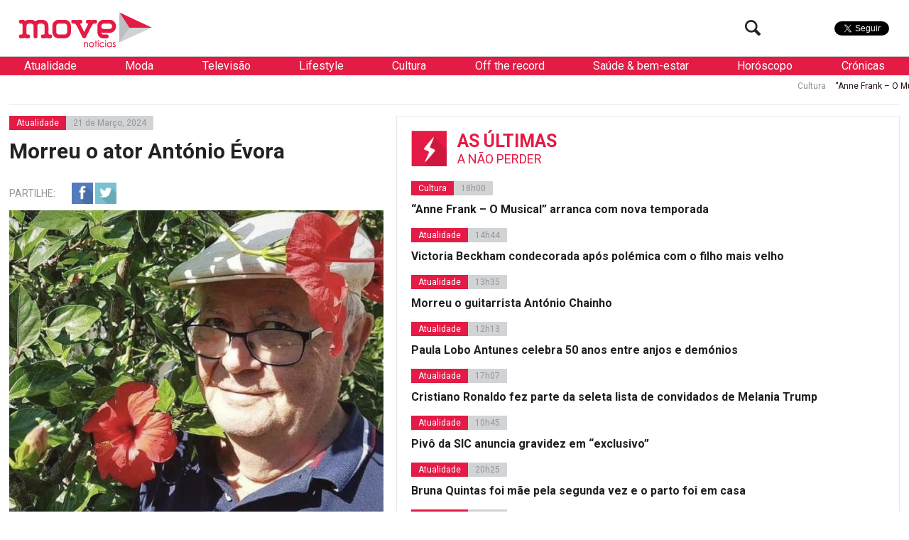

--- FILE ---
content_type: text/html; charset=UTF-8
request_url: https://www.movenoticias.com/2024/03/morreu-o-ator-antonio-evora/
body_size: 18826
content:
<!DOCTYPE html>
<html lang="pt-PT" class="no-js">
<head><style>img.lazy{min-height:1px}</style><link href="https://www.movenoticias.com/wp-content/plugins/w3-total-cache/pub/js/lazyload.min.js" as="script">
	<meta charset="UTF-8">
	<meta name="viewport" content="width=device-width, initial-scale=1.0">
	<meta name="google-site-verification" content="f6gBHbWviQ_hbGNoNR2SpbA4HFMRxMC4_K7H1L09gms" />
	<link rel="stylesheet" id="ao_optimized_gfonts" href="https://fonts.googleapis.com/css?family=Roboto%3A400%2C700%2C700italic%2C400italic%2C300%2C300italic&#038;subset=latin%2Clatin-ext&amp;display=swap"><link rel="profile" href="https://gmpg.org/xfn/11">
	<link rel="pingback" href="https://www.movenoticias.com/xmlrpc.php">
	<!--[if lt IE 9]>
	<script src="https://www.movenoticias.com/wp-content/themes/movenoticias/js/html5.js"></script>
	<![endif]-->
	<script>(function(){document.documentElement.className='js'})();</script>
	<!---->
	<!-- Global site tag (gtag.js) - Google Analytics -->
	<script async src="https://www.googletagmanager.com/gtag/js?id=UA-23384072-8"></script>
	<script>
	  window.dataLayer = window.dataLayer || [];
	  function gtag(){dataLayer.push(arguments);}
	  gtag('js', new Date());

	  gtag('config', 'UA-23384072-8');
	</script>
	<meta name='robots' content='index, follow, max-image-preview:large, max-snippet:-1, max-video-preview:-1' />
	
	
	<!-- This site is optimized with the Yoast SEO plugin v26.2 - https://yoast.com/wordpress/plugins/seo/ -->
	<link media="all" href="https://www.movenoticias.com/wp-content/cache/autoptimize/css/autoptimize_b18fd57e3480d4a98a40ae2f750611eb.css" rel="stylesheet"><title>Morreu o ator António Évora - MoveNotícias</title>
	<link rel="canonical" href="https://www.movenoticias.com/2024/03/morreu-o-ator-antonio-evora/" />
	<meta property="og:locale" content="pt_PT" />
	<meta property="og:type" content="article" />
	<meta property="og:title" content="Morreu o ator António Évora - MoveNotícias" />
	<meta property="og:description" content="Morreu na manhã desta quinta-feira, dia 21 de março, o ator António Évora, tinha 82 anos. Foi José Raposo, convidado do programa Casa Feliz, da SIC, que revelou o óbito em direto. “Isto agora é uma notícia triste. O António Évora – acabei de saber antes de vir para aqui – acabou de falecer. Era [&hellip;]" />
	<meta property="og:url" content="https://www.movenoticias.com/2024/03/morreu-o-ator-antonio-evora/" />
	<meta property="og:site_name" content="MoveNotícias" />
	<meta property="article:publisher" content="https://www.facebook.com/movenoticias/" />
	<meta property="article:author" content="https://www.facebook.com/movenoticias/" />
	<meta property="article:published_time" content="2024-03-21T13:02:48+00:00" />
	<meta property="article:modified_time" content="2024-04-09T11:47:45+00:00" />
	<meta property="og:image" content="https://www.movenoticias.com/wp-content/uploads/2024/03/captura-de-ecra-2024-03-21-as-124436-850x697.png" />
	<meta property="og:image:width" content="850" />
	<meta property="og:image:height" content="697" />
	<meta property="og:image:type" content="image/png" />
	<meta name="author" content="Redação" />
	<meta name="twitter:card" content="summary_large_image" />
	<meta name="twitter:creator" content="@MoveNoticias" />
	<meta name="twitter:site" content="@MoveNoticias" />
	<meta name="twitter:label1" content="Escrito por" />
	<meta name="twitter:data1" content="Redação" />
	<meta name="twitter:label2" content="Tempo estimado de leitura" />
	<meta name="twitter:data2" content="1 minuto" />
	<script type="application/ld+json" class="yoast-schema-graph">{"@context":"https://schema.org","@graph":[{"@type":"Article","@id":"https://www.movenoticias.com/2024/03/morreu-o-ator-antonio-evora/#article","isPartOf":{"@id":"https://www.movenoticias.com/2024/03/morreu-o-ator-antonio-evora/"},"author":{"name":"Redação","@id":"https://www.movenoticias.com/#/schema/person/7618342b60800e5d4b9debbd15d0d935"},"headline":"Morreu o ator António Évora","datePublished":"2024-03-21T13:02:48+00:00","dateModified":"2024-04-09T11:47:45+00:00","mainEntityOfPage":{"@id":"https://www.movenoticias.com/2024/03/morreu-o-ator-antonio-evora/"},"wordCount":206,"publisher":{"@id":"https://www.movenoticias.com/#organization"},"image":{"@id":"https://www.movenoticias.com/2024/03/morreu-o-ator-antonio-evora/#primaryimage"},"thumbnailUrl":"https://www.movenoticias.com/wp-content/uploads/2024/03/captura-de-ecra-2024-03-21-as-124436.png","keywords":["António Évora","Morte","óbito"],"articleSection":["Atualidade"],"inLanguage":"pt-PT"},{"@type":"WebPage","@id":"https://www.movenoticias.com/2024/03/morreu-o-ator-antonio-evora/","url":"https://www.movenoticias.com/2024/03/morreu-o-ator-antonio-evora/","name":"Morreu o ator António Évora - MoveNotícias","isPartOf":{"@id":"https://www.movenoticias.com/#website"},"primaryImageOfPage":{"@id":"https://www.movenoticias.com/2024/03/morreu-o-ator-antonio-evora/#primaryimage"},"image":{"@id":"https://www.movenoticias.com/2024/03/morreu-o-ator-antonio-evora/#primaryimage"},"thumbnailUrl":"https://www.movenoticias.com/wp-content/uploads/2024/03/captura-de-ecra-2024-03-21-as-124436.png","datePublished":"2024-03-21T13:02:48+00:00","dateModified":"2024-04-09T11:47:45+00:00","breadcrumb":{"@id":"https://www.movenoticias.com/2024/03/morreu-o-ator-antonio-evora/#breadcrumb"},"inLanguage":"pt-PT","potentialAction":[{"@type":"ReadAction","target":["https://www.movenoticias.com/2024/03/morreu-o-ator-antonio-evora/"]}]},{"@type":"ImageObject","inLanguage":"pt-PT","@id":"https://www.movenoticias.com/2024/03/morreu-o-ator-antonio-evora/#primaryimage","url":"https://www.movenoticias.com/wp-content/uploads/2024/03/captura-de-ecra-2024-03-21-as-124436.png","contentUrl":"https://www.movenoticias.com/wp-content/uploads/2024/03/captura-de-ecra-2024-03-21-as-124436.png","width":960,"height":787,"caption":"Morreu o ator António Évora"},{"@type":"BreadcrumbList","@id":"https://www.movenoticias.com/2024/03/morreu-o-ator-antonio-evora/#breadcrumb","itemListElement":[{"@type":"ListItem","position":1,"name":"Início","item":"https://www.movenoticias.com/"},{"@type":"ListItem","position":2,"name":"Morreu o ator António Évora"}]},{"@type":"WebSite","@id":"https://www.movenoticias.com/#website","url":"https://www.movenoticias.com/","name":"MoveNotícias","description":"Notícias online","publisher":{"@id":"https://www.movenoticias.com/#organization"},"potentialAction":[{"@type":"SearchAction","target":{"@type":"EntryPoint","urlTemplate":"https://www.movenoticias.com/?s={search_term_string}"},"query-input":{"@type":"PropertyValueSpecification","valueRequired":true,"valueName":"search_term_string"}}],"inLanguage":"pt-PT"},{"@type":"Organization","@id":"https://www.movenoticias.com/#organization","name":"Move Notícias","url":"https://www.movenoticias.com/","logo":{"@type":"ImageObject","inLanguage":"pt-PT","@id":"https://www.movenoticias.com/#/schema/logo/image/","url":"https://www.movenoticias.com/wp-content/uploads/2016/04/move-logo-facebook.png","contentUrl":"https://www.movenoticias.com/wp-content/uploads/2016/04/move-logo-facebook.png","width":1200,"height":630,"caption":"Move Notícias"},"image":{"@id":"https://www.movenoticias.com/#/schema/logo/image/"},"sameAs":["https://www.facebook.com/movenoticias/","https://x.com/MoveNoticias","https://www.instagram.com/movenoticias/"]},{"@type":"Person","@id":"https://www.movenoticias.com/#/schema/person/7618342b60800e5d4b9debbd15d0d935","name":"Redação","sameAs":["https://www.facebook.com/movenoticias/"]}]}</script>
	<!-- / Yoast SEO plugin. -->


<link href='https://fonts.gstatic.com' crossorigin='anonymous' rel='preconnect' />
<script type="text/javascript">
/* <![CDATA[ */
window._wpemojiSettings = {"baseUrl":"https:\/\/s.w.org\/images\/core\/emoji\/16.0.1\/72x72\/","ext":".png","svgUrl":"https:\/\/s.w.org\/images\/core\/emoji\/16.0.1\/svg\/","svgExt":".svg","source":{"concatemoji":"https:\/\/www.movenoticias.com\/wp-includes\/js\/wp-emoji-release.min.js?ver=6.8.3"}};
/*! This file is auto-generated */
!function(s,n){var o,i,e;function c(e){try{var t={supportTests:e,timestamp:(new Date).valueOf()};sessionStorage.setItem(o,JSON.stringify(t))}catch(e){}}function p(e,t,n){e.clearRect(0,0,e.canvas.width,e.canvas.height),e.fillText(t,0,0);var t=new Uint32Array(e.getImageData(0,0,e.canvas.width,e.canvas.height).data),a=(e.clearRect(0,0,e.canvas.width,e.canvas.height),e.fillText(n,0,0),new Uint32Array(e.getImageData(0,0,e.canvas.width,e.canvas.height).data));return t.every(function(e,t){return e===a[t]})}function u(e,t){e.clearRect(0,0,e.canvas.width,e.canvas.height),e.fillText(t,0,0);for(var n=e.getImageData(16,16,1,1),a=0;a<n.data.length;a++)if(0!==n.data[a])return!1;return!0}function f(e,t,n,a){switch(t){case"flag":return n(e,"\ud83c\udff3\ufe0f\u200d\u26a7\ufe0f","\ud83c\udff3\ufe0f\u200b\u26a7\ufe0f")?!1:!n(e,"\ud83c\udde8\ud83c\uddf6","\ud83c\udde8\u200b\ud83c\uddf6")&&!n(e,"\ud83c\udff4\udb40\udc67\udb40\udc62\udb40\udc65\udb40\udc6e\udb40\udc67\udb40\udc7f","\ud83c\udff4\u200b\udb40\udc67\u200b\udb40\udc62\u200b\udb40\udc65\u200b\udb40\udc6e\u200b\udb40\udc67\u200b\udb40\udc7f");case"emoji":return!a(e,"\ud83e\udedf")}return!1}function g(e,t,n,a){var r="undefined"!=typeof WorkerGlobalScope&&self instanceof WorkerGlobalScope?new OffscreenCanvas(300,150):s.createElement("canvas"),o=r.getContext("2d",{willReadFrequently:!0}),i=(o.textBaseline="top",o.font="600 32px Arial",{});return e.forEach(function(e){i[e]=t(o,e,n,a)}),i}function t(e){var t=s.createElement("script");t.src=e,t.defer=!0,s.head.appendChild(t)}"undefined"!=typeof Promise&&(o="wpEmojiSettingsSupports",i=["flag","emoji"],n.supports={everything:!0,everythingExceptFlag:!0},e=new Promise(function(e){s.addEventListener("DOMContentLoaded",e,{once:!0})}),new Promise(function(t){var n=function(){try{var e=JSON.parse(sessionStorage.getItem(o));if("object"==typeof e&&"number"==typeof e.timestamp&&(new Date).valueOf()<e.timestamp+604800&&"object"==typeof e.supportTests)return e.supportTests}catch(e){}return null}();if(!n){if("undefined"!=typeof Worker&&"undefined"!=typeof OffscreenCanvas&&"undefined"!=typeof URL&&URL.createObjectURL&&"undefined"!=typeof Blob)try{var e="postMessage("+g.toString()+"("+[JSON.stringify(i),f.toString(),p.toString(),u.toString()].join(",")+"));",a=new Blob([e],{type:"text/javascript"}),r=new Worker(URL.createObjectURL(a),{name:"wpTestEmojiSupports"});return void(r.onmessage=function(e){c(n=e.data),r.terminate(),t(n)})}catch(e){}c(n=g(i,f,p,u))}t(n)}).then(function(e){for(var t in e)n.supports[t]=e[t],n.supports.everything=n.supports.everything&&n.supports[t],"flag"!==t&&(n.supports.everythingExceptFlag=n.supports.everythingExceptFlag&&n.supports[t]);n.supports.everythingExceptFlag=n.supports.everythingExceptFlag&&!n.supports.flag,n.DOMReady=!1,n.readyCallback=function(){n.DOMReady=!0}}).then(function(){return e}).then(function(){var e;n.supports.everything||(n.readyCallback(),(e=n.source||{}).concatemoji?t(e.concatemoji):e.wpemoji&&e.twemoji&&(t(e.twemoji),t(e.wpemoji)))}))}((window,document),window._wpemojiSettings);
/* ]]> */
</script>







<!--[if IE 7]>
<link rel='stylesheet' id='fontello-ie-css' href='https://www.movenoticias.com/wp-content/themes/movenoticias/css/fontello-ie7.css?ver=20141229' type='text/css' media='all' />
<![endif]-->







<script type="text/javascript" src="https://www.movenoticias.com/wp-includes/js/jquery/jquery.min.js?ver=3.7.1" id="jquery-core-js"></script>

<link rel="https://api.w.org/" href="https://www.movenoticias.com/wp-json/" /><link rel="alternate" title="JSON" type="application/json" href="https://www.movenoticias.com/wp-json/wp/v2/posts/461071" /><link rel="EditURI" type="application/rsd+xml" title="RSD" href="https://www.movenoticias.com/xmlrpc.php?rsd" />
<meta name="generator" content="WordPress 6.8.3" />
<link rel='shortlink' href='https://www.movenoticias.com/?p=461071' />
<link rel="alternate" title="oEmbed (JSON)" type="application/json+oembed" href="https://www.movenoticias.com/wp-json/oembed/1.0/embed?url=https%3A%2F%2Fwww.movenoticias.com%2F2024%2F03%2Fmorreu-o-ator-antonio-evora%2F" />
<link rel="alternate" title="oEmbed (XML)" type="text/xml+oembed" href="https://www.movenoticias.com/wp-json/oembed/1.0/embed?url=https%3A%2F%2Fwww.movenoticias.com%2F2024%2F03%2Fmorreu-o-ator-antonio-evora%2F&#038;format=xml" />
      <meta name="onesignal" content="wordpress-plugin"/>
            <script>

      window.OneSignalDeferred = window.OneSignalDeferred || [];

      OneSignalDeferred.push(function(OneSignal) {
        var oneSignal_options = {};
        window._oneSignalInitOptions = oneSignal_options;

        oneSignal_options['serviceWorkerParam'] = { scope: '/' };
oneSignal_options['serviceWorkerPath'] = 'OneSignalSDKWorker.js.php';

        OneSignal.Notifications.setDefaultUrl("https://www.movenoticias.com");

        oneSignal_options['wordpress'] = true;
oneSignal_options['appId'] = '077a0560-327a-419c-ae5a-dd5cfcf848a2';
oneSignal_options['allowLocalhostAsSecureOrigin'] = true;
oneSignal_options['welcomeNotification'] = { };
oneSignal_options['welcomeNotification']['title'] = "Move";
oneSignal_options['welcomeNotification']['message'] = "Obrigado por subscrever!";
oneSignal_options['welcomeNotification']['url'] = "https://movenoticias.dev.livetech.pt/";
oneSignal_options['path'] = "https://www.movenoticias.com/wp-content/plugins/onesignal-free-web-push-notifications/sdk_files/";
oneSignal_options['safari_web_id'] = "web.onesignal.auto.37a4bd23-e633-4ae3-9e22-29e91fb790d4";
oneSignal_options['promptOptions'] = { };
oneSignal_options['promptOptions']['actionMessage'] = "Quer receber as nossas notificações?";
oneSignal_options['promptOptions']['exampleNotificationTitleDesktop'] = "Titulo de exemplo da Notícia";
oneSignal_options['promptOptions']['exampleNotificationMessageDesktop'] = "Saiba mais";
oneSignal_options['promptOptions']['exampleNotificationTitleMobile'] = "Titulo de exemplo da Notícia";
oneSignal_options['promptOptions']['exampleNotificationMessageMobile'] = "Saiba mais";
oneSignal_options['promptOptions']['exampleNotificationCaption'] = "(pode cancelar a subscrição a qualquer momento)";
oneSignal_options['promptOptions']['acceptButtonText'] = "Sim";
oneSignal_options['promptOptions']['cancelButtonText'] = "Não";
oneSignal_options['promptOptions']['siteName'] = "Movenoticias.com";
oneSignal_options['promptOptions']['autoAcceptTitle'] = "Carregue em permitir";
oneSignal_options['notifyButton'] = { };
oneSignal_options['notifyButton']['enable'] = true;
oneSignal_options['notifyButton']['position'] = 'bottom-left';
oneSignal_options['notifyButton']['theme'] = 'default';
oneSignal_options['notifyButton']['size'] = 'medium';
oneSignal_options['notifyButton']['displayPredicate'] = function() {
              return !OneSignal.User.PushSubscription.optedIn;
            };
oneSignal_options['notifyButton']['showCredit'] = false;
oneSignal_options['notifyButton']['text'] = {};
oneSignal_options['notifyButton']['text']['tip.state.unsubscribed'] = 'Subscreve as notificações';
oneSignal_options['notifyButton']['text']['tip.state.subscribed'] = 'Já subscreveu';
oneSignal_options['notifyButton']['text']['tip.state.blocked'] = 'Têm as notificações bloqueadas';
oneSignal_options['notifyButton']['text']['message.action.subscribed'] = 'Obrigado por subscrever';
oneSignal_options['notifyButton']['text']['message.action.resubscribed'] = 'Bem-vindo de volta ;)';
oneSignal_options['notifyButton']['text']['message.action.unsubscribed'] = 'Não receberá notificações mais notificações';
oneSignal_options['notifyButton']['text']['dialog.main.title'] = 'Gerir as notificações';
oneSignal_options['notifyButton']['text']['dialog.main.button.subscribe'] = 'Subcrever';
oneSignal_options['notifyButton']['text']['dialog.main.button.unsubscribe'] = 'Remover subcrição';
oneSignal_options['notifyButton']['text']['dialog.blocked.title'] = 'Desbloquear notificações';
              OneSignal.init(window._oneSignalInitOptions);
              OneSignal.Slidedown.promptPush()      });

      function documentInitOneSignal() {
        var oneSignal_elements = document.getElementsByClassName("OneSignal-prompt");

        var oneSignalLinkClickHandler = function(event) { OneSignal.Notifications.requestPermission(); event.preventDefault(); };        for(var i = 0; i < oneSignal_elements.length; i++)
          oneSignal_elements[i].addEventListener('click', oneSignalLinkClickHandler, false);
      }

      if (document.readyState === 'complete') {
           documentInitOneSignal();
      }
      else {
           window.addEventListener("load", function(event){
               documentInitOneSignal();
          });
      }
    </script>
<link rel="icon" href="https://www.movenoticias.com/wp-content/uploads/2025/10/cropped-favicon-120x120.png" sizes="32x32" />
<link rel="icon" href="https://www.movenoticias.com/wp-content/uploads/2025/10/cropped-favicon-512x512.png" sizes="192x192" />
<link rel="apple-touch-icon" href="https://www.movenoticias.com/wp-content/uploads/2025/10/cropped-favicon-512x512.png" />
<meta name="msapplication-TileImage" content="https://www.movenoticias.com/wp-content/uploads/2025/10/cropped-favicon-512x512.png" />
<script async src="//pagead2.googlesyndication.com/pagead/js/adsbygoogle.js"></script>
<script>
  (adsbygoogle = window.adsbygoogle || []).push({
    google_ad_client: "ca-pub-2767591607146315",
    enable_page_level_ads: true
  });
</script>
	<meta property="fb:pages" content="146080635549948" />

<script type='text/javascript'>
	var googletag = googletag || {};
	googletag.cmd = googletag.cmd || [];

	googletag.cmd.push(function() {
		loadBanners();
	});
</script>
<script type="application/javascript" src="//ced.sascdn.com/tag/2879/smart.js"></script>
<script type="application/javascript">
    sas.setup({ networkid: 2879, domain: "//www8.smartadserver.com" });
</script>

	

</head>
<body class="wp-singular post-template-default single single-post postid-461071 single-format-standard wp-theme-movenoticias">
<!--[if (lt IE 9) & (!IEMobile)]>
<div class="browser-old">
	Você está a usar um browser antigo. Recomendamos que  <a href="http://www.updateyourbrowser.net/pt/" target="_blank">atualize seu browser</a> para uma versão mais recente
</div>
<![endif]-->
	<a class="skip-link screen-reader-text" href="#content">Saltar para o conteúdo</a>
<script type="application/javascript">
	sas.call("std", {
		siteId:		178438,	// 
		pageId:		860908,	// Page : move_noticias/ros
		formatId: 	59929,	// Format : RichMedia 1x1
		target:		''	// Targeting
	});
</script>
<noscript>
	<a href="http://www8.smartadserver.com/ac?jump=1&nwid=2879&siteid=178438&pgname=ros&fmtid=59929&visit=m&tmstp=[timestamp]&out=nonrich" target="_blank">                
		<img class="lazy" src="data:image/svg+xml,%3Csvg%20xmlns='http://www.w3.org/2000/svg'%20viewBox='0%200%201%201'%3E%3C/svg%3E" data-src="http://www8.smartadserver.com/ac?out=nonrich&nwid=2879&siteid=178438&pgname=ros&fmtid=59929&visit=m&tmstp=[timestamp]" border="0" alt="" /></a>
</noscript>

	<div class="headerFix">
		<div class="headerFixed">
						<header id="headerMain" role="banner"><!-- class="dark" -->
				<div class="logo">
					<!--<a href="https://www.movenoticias.com/"><img class="lazy" src="data:image/svg+xml,%3Csvg%20xmlns='http://www.w3.org/2000/svg'%20viewBox='0%200%201%201'%3E%3C/svg%3E" data-src="https://www.movenoticias.com/wp-content/themes/movenoticias/images/move-noticias-logo-natal.gif"></a>-->
					<a href="https://www.movenoticias.com/"><img class="lazy" src="data:image/svg+xml,%3Csvg%20xmlns='http://www.w3.org/2000/svg'%20viewBox='0%200%201%201'%3E%3C/svg%3E" data-src="https://www.movenoticias.com/wp-content/themes/movenoticias/images/move-noticias-logo.png"></a>
				</div>
				<div class="social">
					<div class="facebook">
						<div class="fb-like" data-href="https://www.facebook.com/movenoticias" data-width="50" data-layout="button" data-action="like" data-show-faces="false" data-share="false"></div>
					</div>
					<div class="twitter">
						<a href="https://twitter.com/MoveNoticias" class="twitter-follow-button" data-show-count="false" data-show-screen-name="false">Seguir</a>
					</div>

				</div>
				<div class="toogleMenu">
					<button class="visibleMobile menuToogle"><i class="icon-menu"></i></button>
				</div>
				<div class="searchTop hideMobile">
					<form class="search-form" action="https://www.movenoticias.com/" method="get">
	<input type="text" name="s" value="" placeholder="Pesquisa">
	<button type="submit" class="submit"><i class="icon-search"></i></button>
</form>					<button class="btn-search searchToogle"><i class="icon-search"></i></button>
				</div>
			</header><!-- .site-header -->
		</div>
	</div>
	<nav class="navMain white">
		
	<ul>
		
		<li  class="sub" data-toogle="sep5">
			<a href="https://www.movenoticias.com/noticias/atualidade/">Atualidade</a>
			
		<div id="sep5" class="menuSeparator category">
			
			<div class="block blocknew">
				<a href="https://www.movenoticias.com/2026/01/victoria-beckham-condecorada-apos-polemica-com-o-filho-mais-velho/" title="">
					<span class="image"><img width="320" height="200" src="data:image/svg+xml,%3Csvg%20xmlns='http://www.w3.org/2000/svg'%20viewBox='0%200%20320%20200'%3E%3C/svg%3E" data-src="https://www.movenoticias.com/wp-content/uploads/2026/01/captura-de-ecra-2026-01-27-as-143157-1-320x200.jpeg" class="attachment-thumbnail size-thumbnail wp-post-image lazy" alt="" decoding="async" fetchpriority="high" /></span>
					<span class="title">Victoria Beckham condecorada após polémica com o filho mais velho</span>
				</a>
			</div>
			<div class="block blocknew">
				<a href="https://www.movenoticias.com/2026/01/morreu-o-guitarrista-antonio-chainho/" title="">
					<span class="image"><img width="320" height="200" src="data:image/svg+xml,%3Csvg%20xmlns='http://www.w3.org/2000/svg'%20viewBox='0%200%20320%20200'%3E%3C/svg%3E" data-src="https://www.movenoticias.com/wp-content/uploads/2026/01/486190409-1184493206795062-1182467271134168430-n-320x200.jpg" class="attachment-thumbnail size-thumbnail wp-post-image lazy" alt="" decoding="async" /></span>
					<span class="title">Morreu o guitarrista António Chainho</span>
				</a>
			</div>
			<div class="block blocknew">
				<a href="https://www.movenoticias.com/2026/01/paula-lobo-antunes-celebra-50-anos-entre-anjos-e-demonios/" title="">
					<span class="image"><img width="320" height="200" src="data:image/svg+xml,%3Csvg%20xmlns='http://www.w3.org/2000/svg'%20viewBox='0%200%20320%20200'%3E%3C/svg%3E" data-src="https://www.movenoticias.com/wp-content/uploads/2026/01/captura-de-ecra-2026-01-26-as-122604-320x200.jpeg" class="attachment-thumbnail size-thumbnail wp-post-image lazy" alt="" decoding="async" /></span>
					<span class="title">Paula Lobo Antunes celebra 50 anos entre anjos e demónios</span>
				</a>
			</div>
		</div>
		
		</li>
		<li  class="sub" data-toogle="sep9">
			<a href="https://www.movenoticias.com/noticias/moda/">Moda</a>
			
		<div id="sep9" class="menuSeparator category">
			
			<div class="block blocknew">
				<a href="https://www.movenoticias.com/2026/01/morreu-valentino-o-estilista-que-inventou-um-novo-vermelho/" title="">
					<span class="image"><img width="320" height="200" src="data:image/svg+xml,%3Csvg%20xmlns='http://www.w3.org/2000/svg'%20viewBox='0%200%20320%20200'%3E%3C/svg%3E" data-src="https://www.movenoticias.com/wp-content/uploads/2026/01/captura-de-ecra-2026-01-19-as-172200-320x200.jpeg" class="attachment-thumbnail size-thumbnail wp-post-image lazy" alt="" decoding="async" /></span>
					<span class="title">Morreu Valentino, o estilista que inventou um novo vermelho</span>
				</a>
			</div>
			<div class="block blocknew">
				<a href="https://www.movenoticias.com/2025/10/elegancia-e-carisma-nao-tem-idade/" title="">
					<span class="image"><img width="320" height="200" src="data:image/svg+xml,%3Csvg%20xmlns='http://www.w3.org/2000/svg'%20viewBox='0%200%20320%20200'%3E%3C/svg%3E" data-src="https://www.movenoticias.com/wp-content/uploads/2025/10/captura-de-ecra-2025-10-18-as-173606-320x200.jpeg" class="attachment-thumbnail size-thumbnail wp-post-image lazy" alt="" decoding="async" /></span>
					<span class="title">Elegância e carisma não têm idade</span>
				</a>
			</div>
			<div class="block blocknew">
				<a href="https://www.movenoticias.com/2025/10/os-anjos-trouxeram-de-volta-o-glamour-a-passerelle-rosa/" title="">
					<span class="image"><img width="320" height="200" src="data:image/svg+xml,%3Csvg%20xmlns='http://www.w3.org/2000/svg'%20viewBox='0%200%20320%20200'%3E%3C/svg%3E" data-src="https://www.movenoticias.com/wp-content/uploads/2025/10/captura-de-ecra-2025-10-16-as-114708-320x200.jpeg" class="attachment-thumbnail size-thumbnail wp-post-image lazy" alt="" decoding="async" /></span>
					<span class="title">Os &#8216;anjos&#8217; trouxeram de volta o glamour à passerelle rosa</span>
				</a>
			</div>
		</div>
		
		</li>
		<li  class="sub" data-toogle="sep12">
			<a href="https://www.movenoticias.com/noticias/televisao/">Televisão</a>
			
		<div id="sep12" class="menuSeparator category">
			
			<div class="block blocknew">
				<a href="https://www.movenoticias.com/2026/01/henri-castelli-sofre-convulsao-em-prova-do-lider-no-big-brother/" title="">
					<span class="image"><img width="320" height="180" src="data:image/svg+xml,%3Csvg%20xmlns='http://www.w3.org/2000/svg'%20viewBox='0%200%20320%20180'%3E%3C/svg%3E" data-src="https://www.movenoticias.com/wp-content/uploads/2026/01/pgm-a-14012026-090000-frame-14808.avif" class="attachment-thumbnail size-thumbnail wp-post-image lazy" alt="" decoding="async" /></span>
					<span class="title">Henri Castelli sofre convulsão em Prova do Líder no Big Brother</span>
				</a>
			</div>
			<div class="block blocknew">
				<a href="https://www.movenoticias.com/2025/12/mulherzinhas-estreia-quarta-feira-na-rtp2/" title="">
					<span class="image"><img width="320" height="200" src="data:image/svg+xml,%3Csvg%20xmlns='http://www.w3.org/2000/svg'%20viewBox='0%200%20320%20200'%3E%3C/svg%3E" data-src="https://www.movenoticias.com/wp-content/uploads/2025/12/image003-320x200.jpg" class="attachment-thumbnail size-thumbnail wp-post-image lazy" alt="" decoding="async" /></span>
					<span class="title">Mulherzinhas estreia quarta-feira na RTP2</span>
				</a>
			</div>
			<div class="block blocknew">
				<a href="https://www.movenoticias.com/2025/09/nuno-homem-de-sa-deixa-novela-apos-processo-de-violencia-domestica/" title="">
					<span class="image"><img width="320" height="200" src="data:image/svg+xml,%3Csvg%20xmlns='http://www.w3.org/2000/svg'%20viewBox='0%200%20320%20200'%3E%3C/svg%3E" data-src="https://www.movenoticias.com/wp-content/uploads/2022/04/captura-de-ecra-2022-04-24-as-125939-320x200.png" class="attachment-thumbnail size-thumbnail wp-post-image lazy" alt="" decoding="async" /></span>
					<span class="title">Nuno Homem de Sá deixa novela após processo de violência doméstica</span>
				</a>
			</div>
		</div>
		
		</li>
		<li  class="sub" data-toogle="sep8">
			<a href="https://www.movenoticias.com/noticias/lifestyle/">Lifestyle</a>
			
		<div id="sep8" class="menuSeparator category">
			
			<div class="block blocknew">
				<a href="https://www.movenoticias.com/2026/01/receitas-de-jogo-online-ultrapassaram-11-mil-milhoes-de-euros-em-portugal-2/" title="">
					<span class="image"><img width="320" height="200" src="data:image/svg+xml,%3Csvg%20xmlns='http://www.w3.org/2000/svg'%20viewBox='0%200%20320%20200'%3E%3C/svg%3E" data-src="https://www.movenoticias.com/wp-content/uploads/2026/01/u1646644746-photorealistic-pov-lisbon-city-center-sunny-bright-e2dbbada-aba8-443f-8ccc-ac78f234f973-320x200.png" class="attachment-thumbnail size-thumbnail wp-post-image lazy" alt="" decoding="async" /></span>
					<span class="title">Receitas de jogo online ultrapassaram 1,1 mil milhões de euros em Portugal</span>
				</a>
			</div>
			<div class="block blocknew">
				<a href="https://www.movenoticias.com/2026/01/receitas-de-jogo-online-ultrapassaram-11-mil-milhoes-de-euros-em-portugal/" title="">
					<span class="image"><img width="320" height="200" src="data:image/svg+xml,%3Csvg%20xmlns='http://www.w3.org/2000/svg'%20viewBox='0%200%20320%20200'%3E%3C/svg%3E" data-src="https://www.movenoticias.com/wp-content/uploads/2026/01/img-2978-320x200.jpg" class="attachment-thumbnail size-thumbnail wp-post-image lazy" alt="" decoding="async" data-srcset="https://www.movenoticias.com/wp-content/uploads/2026/01/img-2978-320x200.jpg 320w, https://www.movenoticias.com/wp-content/uploads/2026/01/img-2978-850x533.jpg 850w, https://www.movenoticias.com/wp-content/uploads/2026/01/img-2978-768x482.jpg 768w, https://www.movenoticias.com/wp-content/uploads/2026/01/img-2978.jpg 1320w" data-sizes="(max-width: 320px) 100vw, 320px" /></span>
					<span class="title">Receitas de jogo online ultrapassaram 1,1 mil milhões de euros em Portugal</span>
				</a>
			</div>
			<div class="block blocknew">
				<a href="https://www.movenoticias.com/2025/12/srij-aumenta-pressao-sobre-jogos-de-azar-online-nao-licenciados-em-portugal/" title="">
					<span class="image"><img width="320" height="200" src="data:image/svg+xml,%3Csvg%20xmlns='http://www.w3.org/2000/svg'%20viewBox='0%200%20320%20200'%3E%3C/svg%3E" data-src="https://www.movenoticias.com/wp-content/uploads/2025/12/a155a33d-748f-4753-bcf5-51266cc67ce1-320x200.png" class="attachment-thumbnail size-thumbnail wp-post-image lazy" alt="" decoding="async" /></span>
					<span class="title">SRIJ aumenta pressão sobre jogos de azar online não licenciados em Portugal</span>
				</a>
			</div>
		</div>
		
		</li>
		<li  class="sub" data-toogle="sep6">
			<a href="https://www.movenoticias.com/noticias/cultura/">Cultura</a>
			
		<div id="sep6" class="menuSeparator category">
			
			<div class="block blocknew">
				<a href="https://www.movenoticias.com/2026/01/anne-frank-o-musical-arranca-com-nova-temporada/" title="">
					<span class="image"><img width="320" height="200" src="data:image/svg+xml,%3Csvg%20xmlns='http://www.w3.org/2000/svg'%20viewBox='0%200%20320%20200'%3E%3C/svg%3E" data-src="https://www.movenoticias.com/wp-content/uploads/2026/01/anne-frank-o-musical-coliseu-porto-2024-eo1-0728c-320x200.jpg" class="attachment-thumbnail size-thumbnail wp-post-image lazy" alt="" decoding="async" /></span>
					<span class="title">“Anne Frank – O Musical” arranca com nova temporada</span>
				</a>
			</div>
			<div class="block blocknew">
				<a href="https://www.movenoticias.com/2026/01/de-volta-a-belle-epoque-gigi-e-outras-novelas/" title="">
					<span class="image"><img width="320" height="200" src="data:image/svg+xml,%3Csvg%20xmlns='http://www.w3.org/2000/svg'%20viewBox='0%200%20320%20200'%3E%3C/svg%3E" data-src="https://www.movenoticias.com/wp-content/uploads/2026/01/captura-de-ecra-2026-01-16-as-114029-2-320x200.png" class="attachment-thumbnail size-thumbnail wp-post-image lazy" alt="" decoding="async" /></span>
					<span class="title">De volta à Belle Époque &#8211; Gigi e outras novelas</span>
				</a>
			</div>
			<div class="block blocknew">
				<a href="https://www.movenoticias.com/2026/01/ricos-jovens-e-de-sangue-azul-afinal-a-cinderela-vai-ao-baile/" title="">
					<span class="image"><img width="320" height="200" src="data:image/svg+xml,%3Csvg%20xmlns='http://www.w3.org/2000/svg'%20viewBox='0%200%20320%20200'%3E%3C/svg%3E" data-src="https://www.movenoticias.com/wp-content/uploads/2026/01/captura-de-ecra-2026-01-07-as-112920-320x200.jpeg" class="attachment-thumbnail size-thumbnail wp-post-image lazy" alt="" decoding="async" /></span>
					<span class="title">Ricos, jovens e de sangue azul &#8211; Afinal, a Cinderela vai ao baile!</span>
				</a>
			</div>
		</div>
		
		</li>
		<li  class="sub" data-toogle="sep10">
			<a href="https://www.movenoticias.com/noticias/off-the-record/">Off the record</a>
			
		<div id="sep10" class="menuSeparator category">
			
			<div class="block blocknew">
				<a href="https://www.movenoticias.com/2025/11/namorada-de-joao-neves-celebra-portugal-e-festeja-hat-trick-do-amado/" title="">
					<span class="image"><img width="320" height="200" src="data:image/svg+xml,%3Csvg%20xmlns='http://www.w3.org/2000/svg'%20viewBox='0%200%20320%20200'%3E%3C/svg%3E" data-src="https://www.movenoticias.com/wp-content/uploads/2025/11/captura-de-ecra-2025-11-16-as-183259-320x200.jpeg" class="attachment-thumbnail size-thumbnail wp-post-image lazy" alt="" decoding="async" /></span>
					<span class="title">Namorada de João Neves celebra Portugal e festeja hat trick do amado</span>
				</a>
			</div>
			<div class="block blocknew">
				<a href="https://www.movenoticias.com/2025/10/quando-a-beleza-e-o-glamour-ofuscam-o-essencial/" title="">
					<span class="image"><img width="320" height="200" src="data:image/svg+xml,%3Csvg%20xmlns='http://www.w3.org/2000/svg'%20viewBox='0%200%20320%20200'%3E%3C/svg%3E" data-src="https://www.movenoticias.com/wp-content/uploads/2025/10/captura-de-ecra-2025-10-12-as-162352-320x200.jpeg" class="attachment-thumbnail size-thumbnail wp-post-image lazy" alt="" decoding="async" /></span>
					<span class="title">Quando a beleza e o glamour ofuscam o essencial</span>
				</a>
			</div>
			<div class="block blocknew">
				<a href="https://www.movenoticias.com/2024/09/kamala-harris-nao-prescinde-das-perolas-em-debate-com-trump/" title="">
					<span class="image"><img width="320" height="200" src="data:image/svg+xml,%3Csvg%20xmlns='http://www.w3.org/2000/svg'%20viewBox='0%200%20320%20200'%3E%3C/svg%3E" data-src="https://www.movenoticias.com/wp-content/uploads/2024/09/captura-de-ecra-2024-09-11-as-130413-320x200.png" class="attachment-thumbnail size-thumbnail wp-post-image lazy" alt="" decoding="async" /></span>
					<span class="title">Kamala Harris não prescinde das pérolas em debate com Trump</span>
				</a>
			</div>
		</div>
		
		</li>
		<li  class="sub" data-toogle="sep11">
			<a href="https://www.movenoticias.com/noticias/saude-bem-estar/">Saúde & bem-estar</a>
			
		<div id="sep11" class="menuSeparator category">
			
			<div class="block blocknew">
				<a href="https://www.movenoticias.com/2025/11/cancro-da-prostata-sinais-que-muitos-homens-continuam-a-ignorar/" title="">
					<span class="image"><img width="320" height="200" src="data:image/svg+xml,%3Csvg%20xmlns='http://www.w3.org/2000/svg'%20viewBox='0%200%20320%20200'%3E%3C/svg%3E" data-src="https://www.movenoticias.com/wp-content/uploads/2025/11/sanches-magalhaes-3-320x200.jpg" class="attachment-thumbnail size-thumbnail wp-post-image lazy" alt="" decoding="async" /></span>
					<span class="title">Cancro da Próstata &#8211; Sinais que muitos homens continuam a ignorar</span>
				</a>
			</div>
			<div class="block blocknew">
				<a href="https://www.movenoticias.com/2025/10/associacao-portuguesa-de-osteoporose-promove-rastreios-gratuitos-no-porto/" title="">
					<span class="image"><img width="320" height="200" src="data:image/svg+xml,%3Csvg%20xmlns='http://www.w3.org/2000/svg'%20viewBox='0%200%20320%20200'%3E%3C/svg%3E" data-src="https://www.movenoticias.com/wp-content/uploads/2025/10/48381246-2305167872860677-964279213752320000-n-320x200.png" class="attachment-thumbnail size-thumbnail wp-post-image lazy" alt="" decoding="async" /></span>
					<span class="title">Associação Portuguesa de Osteoporose promove rastreios gratuitos no Porto</span>
				</a>
			</div>
			<div class="block blocknew">
				<a href="https://www.movenoticias.com/2025/10/alerta-para-incidencia-crescente-do-cancro-do-figado/" title="">
					<span class="image"><img width="320" height="200" src="data:image/svg+xml,%3Csvg%20xmlns='http://www.w3.org/2000/svg'%20viewBox='0%200%20320%20200'%3E%3C/svg%3E" data-src="https://www.movenoticias.com/wp-content/uploads/2025/10/figado-esteatose-hepatica-550x367-320x200.jpg" class="attachment-thumbnail size-thumbnail wp-post-image lazy" alt="" decoding="async" /></span>
					<span class="title">Alerta para incidência crescente do Cancro do Fígado</span>
				</a>
			</div>
		</div>
		
		</li>
		<li >
			<a href="https://www.movenoticias.com/horoscopo/">Horóscopo</a>
			
		</li>
		<li  class="sub" data-toogle="sep64366">
			<a href="https://www.movenoticias.com/noticias/cronicas/">Crónicas</a>
			
		<div id="sep64366" class="menuSeparator category">
			
			<div class="block blocknew">
				<a href="https://www.movenoticias.com/2017/04/a-festa-brava/" title="">
					<span class="image"><img width="200" height="200" src="data:image/svg+xml,%3Csvg%20xmlns='http://www.w3.org/2000/svg'%20viewBox='0%200%20200%20200'%3E%3C/svg%3E" data-src="https://www.movenoticias.com/wp-content/uploads/2014/01/Dantas-Rodrigues-copy1-e1424360400582-200x200.jpg" class="attachment-thumbnail size-thumbnail wp-post-image lazy" alt="" decoding="async" /></span>
					<span class="title">A Festa Brava</span>
				</a>
			</div>
			<div class="block blocknew">
				<a href="https://www.movenoticias.com/2017/04/assediarcronica/" title="">
					<span class="image"><img width="309" height="193" src="data:image/svg+xml,%3Csvg%20xmlns='http://www.w3.org/2000/svg'%20viewBox='0%200%20309%20193'%3E%3C/svg%3E" data-src="https://www.movenoticias.com/wp-content/uploads/2013/11/toze-e1424098274214-309x193.jpg" class="attachment-thumbnail size-thumbnail wp-post-image lazy" alt="" decoding="async" /></span>
					<span class="title">ASSEDIAR!</span>
				</a>
			</div>
			<div class="block blocknew">
				<a href="https://www.movenoticias.com/2017/03/velejar-no-meio-do-arco-iris/" title="">
					<span class="image"><img width="320" height="200" src="data:image/svg+xml,%3Csvg%20xmlns='http://www.w3.org/2000/svg'%20viewBox='0%200%20320%20200'%3E%3C/svg%3E" data-src="https://www.movenoticias.com/wp-content/uploads/2017/03/arco-iris-1-320x200.jpg" class="attachment-thumbnail size-thumbnail wp-post-image lazy" alt="" decoding="async" data-srcset="https://www.movenoticias.com/wp-content/uploads/2017/03/arco-iris-1-320x200.jpg 320w, https://www.movenoticias.com/wp-content/uploads/2017/03/arco-iris-1-768x480.jpg 768w, https://www.movenoticias.com/wp-content/uploads/2017/03/arco-iris-1-850x531.jpg 850w, https://www.movenoticias.com/wp-content/uploads/2017/03/arco-iris-1.jpg 1920w" data-sizes="(max-width: 320px) 100vw, 320px" /></span>
					<span class="title">VELEJAR NO MEIO DO ARCO-ÍRIS</span>
				</a>
			</div>
		</div>
		
		</li>
	</ul>
	</nav>


	<div class="ticker">
		<ul>
			<li><a class="blockCategory category-5" href="https://www.movenoticias.com/noticias/cultura/">Cultura</a> <a href="https://www.movenoticias.com/2026/01/anne-frank-o-musical-arranca-com-nova-temporada/">“Anne Frank – O Musical” arranca com nova temporada</a></li>
			<li><a class="blockCategory category-1" href="https://www.movenoticias.com/noticias/atualidade/">Atualidade</a> <a href="https://www.movenoticias.com/2026/01/victoria-beckham-condecorada-apos-polemica-com-o-filho-mais-velho/">Victoria Beckham condecorada após polémica com o filho mais velho</a></li>
			<li><a class="blockCategory category-1" href="https://www.movenoticias.com/noticias/atualidade/">Atualidade</a> <a href="https://www.movenoticias.com/2026/01/morreu-o-guitarrista-antonio-chainho/">Morreu o guitarrista António Chainho</a></li>
			<li><a class="blockCategory category-1" href="https://www.movenoticias.com/noticias/atualidade/">Atualidade</a> <a href="https://www.movenoticias.com/2026/01/paula-lobo-antunes-celebra-50-anos-entre-anjos-e-demonios/">Paula Lobo Antunes celebra 50 anos entre anjos e demónios</a></li>
			<li><a class="blockCategory category-1" href="https://www.movenoticias.com/noticias/atualidade/">Atualidade</a> <a href="https://www.movenoticias.com/2026/01/cristiano-ronaldo-fez-parte-da-seleta-lista-de-convidados-de-melania-trump/">Cristiano Ronaldo fez parte da seleta lista de convidados de Melania Trump</a></li>
			<li><a class="blockCategory category-1" href="https://www.movenoticias.com/noticias/atualidade/">Atualidade</a> <a href="https://www.movenoticias.com/2026/01/pivo-da-sic-anuncia-gravidez-em-exclusivo/">Pivô da SIC anuncia gravidez em &#8220;exclusivo&#8221;</a></li>
			<li><a class="blockCategory category-1" href="https://www.movenoticias.com/noticias/atualidade/">Atualidade</a> <a href="https://www.movenoticias.com/2026/01/bruna-quintas-foi-mae-pela-segunda-vez-e-o-parto-foi-em-casa/">Bruna Quintas foi mãe pela segunda vez e o parto foi em casa</a></li>
			<li><a class="blockCategory category-1" href="https://www.movenoticias.com/noticias/atualidade/">Atualidade</a> <a href="https://www.movenoticias.com/2026/01/julio-iglesias-arrasa-alegadas-vitimas-divulgando-mensagens-comprometedoras/">Julio Iglesias arrasa alegadas vítimas com mensagens comprometedoras</a></li>
			<li><a class="blockCategory category-1" href="https://www.movenoticias.com/noticias/atualidade/">Atualidade</a> <a href="https://www.movenoticias.com/2026/01/a-verdade-sobre-a-danca-inapropriada-de-victoria-beckham-no-casamento-do-filho/">A verdade sobre a &#8220;dança inapropriada&#8221; de Victoria Beckham no casamento do filho</a></li>
			<li><a class="blockCategory category-1" href="https://www.movenoticias.com/noticias/atualidade/">Atualidade</a> <a href="https://www.movenoticias.com/2026/01/ruy-de-carvalho-recupera-em-casa-em-ambiente-marcado-por-afeto/">Ruy de Carvalho recupera em casa em ambiente marcado por afeto</a></li>
			<li><a class="blockCategory category-3" href="https://www.movenoticias.com/noticias/moda/">Moda</a> <a href="https://www.movenoticias.com/2026/01/morreu-valentino-o-estilista-que-inventou-um-novo-vermelho/">Morreu Valentino, o estilista que inventou um novo vermelho</a></li>
			<li><a class="blockCategory category-1" href="https://www.movenoticias.com/noticias/atualidade/">Atualidade</a> <a href="https://www.movenoticias.com/2026/01/francisco-garcia-de-luto-pela-morte-do-pai/">Francisco Garcia de luto pela morte do pai</a></li>
			<li><a class="blockCategory category-5" href="https://www.movenoticias.com/noticias/cultura/">Cultura</a> <a href="https://www.movenoticias.com/2026/01/de-volta-a-belle-epoque-gigi-e-outras-novelas/">De volta à Belle Époque &#8211; Gigi e outras novelas</a></li>
			<li><a class="blockCategory category-1" href="https://www.movenoticias.com/noticias/atualidade/">Atualidade</a> <a href="https://www.movenoticias.com/2026/01/trump-aceita-medalha-do-nobel-da-paz-oferecida-por-maria-corina/">Trump aceita medalha do Nobel da Paz oferecida por María Corina</a></li>
			<li><a class="blockCategory category-1" href="https://www.movenoticias.com/noticias/atualidade/">Atualidade</a> <a href="https://www.movenoticias.com/2026/01/julio-iglesias-nega-acusacoes-de-abuso-e-mirada-mostra-o-seu-apoio/">Julio Iglesias nega acusações de abuso e Miranda mostra o seu apoio</a></li>
			<li><a class="blockCategory category-1" href="https://www.movenoticias.com/noticias/atualidade/">Atualidade</a> <a href="https://www.movenoticias.com/2026/01/radialista-candido-mota-surge-debilitado-numa-cadeira-de-rodas/">Radialista Cândido Mota surge debilitado numa cadeira de rodas</a></li>
			<li><a class="blockCategory category-2" href="https://www.movenoticias.com/noticias/televisao/">Televisão</a> <a href="https://www.movenoticias.com/2026/01/henri-castelli-sofre-convulsao-em-prova-do-lider-no-big-brother/">Henri Castelli sofre convulsão em Prova do Líder no Big Brother</a></li>
			<li><a class="blockCategory category-7" href="https://www.movenoticias.com/noticias/lifestyle/">Lifestyle</a> <a href="https://www.movenoticias.com/2026/01/receitas-de-jogo-online-ultrapassaram-11-mil-milhoes-de-euros-em-portugal-2/">Receitas de jogo online ultrapassaram 1,1 mil milhões de euros em Portugal</a></li>
			<li><a class="blockCategory category-1" href="https://www.movenoticias.com/noticias/atualidade/">Atualidade</a> <a href="https://www.movenoticias.com/2026/01/morreu-manoel-carlos-autor-das-helenas-da-globo/">Morreu Manoel Carlos, autor das Helenas da Globo</a></li>
			<li><a class="blockCategory category-5" href="https://www.movenoticias.com/noticias/cultura/">Cultura</a> <a href="https://www.movenoticias.com/2026/01/ricos-jovens-e-de-sangue-azul-afinal-a-cinderela-vai-ao-baile/">Ricos, jovens e de sangue azul &#8211; Afinal, a Cinderela vai ao baile!</a></li>
		</ul>

	</div><div class="siteCenter">
			<!-- /80252476/move-top-wide -->
			<div id='div-gpt-ad-1535146966444-0'>
			<script>
			googletag.cmd.push(function() { googletag.display('div-gpt-ad-1535146966444-0'); });
			</script>
			</div>


	<div id="content" class="site-content">

	<div id="primary" class="content-area">
		<main id="main" class="site-main" role="main">

		
<article id="post-461071" class="post-461071 post type-post status-publish format-standard has-post-thumbnail hentry category-atualidade tag-antonio-evora tag-morte tag-obito" itemscope itemtype="http://schema.org/NewsArticle">
	
	<div class="blocks">
		<a class="blockCategory category-1" href="https://www.movenoticias.com/noticias/atualidade/">Atualidade</a>		<div class="blockDate" itemprop="datePublished">21 de Março, 2024</div>	</div>
	<header class="entry-header">
		<h1 class="entry-title" itemprop="headline">Morreu o ator António Évora</h1>
	</header><!-- .entry-header -->
	<div class="articleBox social">
		<div class="share">
			Partilhe:
			<ul>
				<li><a class="facebook" href="https://www.facebook.com/sharer/sharer.php?u=https://www.movenoticias.com/2024/03/morreu-o-ator-antonio-evora/">Facebook</a></li>
				<li><a class="twitter" href="https://twitter.com/home?status=https://www.movenoticias.com/2024/03/morreu-o-ator-antonio-evora/">Twitter</a></li>
			</ul>
		</div>
	</div>	<div class="photo" itemprop="image">
		<a href="https://www.movenoticias.com/wp-content/uploads/2024/03/captura-de-ecra-2024-03-21-as-124436.png">
			<img width="850" height="697" src="data:image/svg+xml,%3Csvg%20xmlns='http://www.w3.org/2000/svg'%20viewBox='0%200%20850%20697'%3E%3C/svg%3E" data-src="https://www.movenoticias.com/wp-content/uploads/2024/03/captura-de-ecra-2024-03-21-as-124436-850x697.png" class="attachment-large size-large wp-post-image lazy" alt="" decoding="async" data-srcset="https://www.movenoticias.com/wp-content/uploads/2024/03/captura-de-ecra-2024-03-21-as-124436-850x697.png 850w, https://www.movenoticias.com/wp-content/uploads/2024/03/captura-de-ecra-2024-03-21-as-124436-768x630.png 768w, https://www.movenoticias.com/wp-content/uploads/2024/03/captura-de-ecra-2024-03-21-as-124436.png 960w" data-sizes="auto, (max-width: 850px) 100vw, 850px" />		</a>

	</div>
	<!-- Composite Start -->

<!-- Composite End -->

	<div class="entry-content" itemprop="articleBody">
				<div class="pubInner">
						<!-- /80252476/move-article-inside -->
			<div id='div-gpt-ad-1535147992651-0'>
			<script>
			googletag.cmd.push(function() { googletag.display('div-gpt-ad-1535147992651-0'); });
			</script>
			</div>
		</div>
<p>Morreu na manhã desta quinta-feira, dia 21 de março, o ator António Évora, tinha 82 anos.</p>
<p>Foi José Raposo, convidado do programa Casa Feliz, da SIC, que revelou o óbito em direto.</p>
<p>“<strong>Isto agora é uma notícia triste. O António Évora – acabei de saber antes de vir para aqui – acabou de falecer. Era um residente da Casa do Artista, dos mais emblemáticos porque já lá estava há muitos, muitos anos</strong>”, contou emocionado.</p>
<p>“<strong>Acontece, e na Casa do Artista acontece com frequência porque são pessoas idosas que lá estão. É difícil, como é evidente, porque criamos laços com as pessoas. Mas o António Évora tinha uma característica fantástica. Fazia uma ligação com o Brasil… incrível. O António conhecia desde a Fernanda Montenegro àqueles atores que nós vemos nas novelas. Conhecia-os pessoalmente. E quando vinham cá, iam sempre ter com o António</strong>”, explicou. “<strong>Além do ator que era, era um homem com uma vivência incrível. É uma notícia triste com a qual nós convivemos diariamente naquela casa</strong>”, concluiu.</p>
<blockquote class="instagram-media" style="background: #FFF; border: 0; border-radius: 3px; box-shadow: 0 0 1px 0 rgba(0,0,0,0.5),0 1px 10px 0 rgba(0,0,0,0.15); margin: 1px; max-width: 540px; min-width: 326px; padding: 0; width: calc(100% - 2px);" data-instgrm-captioned="" data-instgrm-permalink="https://www.instagram.com/p/CpFri20MOST/?utm_source=ig_embed&amp;utm_campaign=loading" data-instgrm-version="14">
<div style="padding: 16px;">
<p>&nbsp;</p>
<div style="display: flex; flex-direction: row; align-items: center;">
<div style="background-color: #f4f4f4; border-radius: 50%; flex-grow: 0; height: 40px; margin-right: 14px; width: 40px;"></div>
<div style="display: flex; flex-direction: column; flex-grow: 1; justify-content: center;">
<div style="background-color: #f4f4f4; border-radius: 4px; flex-grow: 0; height: 14px; margin-bottom: 6px; width: 100px;"></div>
<div style="background-color: #f4f4f4; border-radius: 4px; flex-grow: 0; height: 14px; width: 60px;"></div>
</div>
</div>
<div style="padding: 19% 0;"></div>
<div style="display: block; height: 50px; margin: 0 auto 12px; width: 50px;"></div>
<div style="padding-top: 8px;">
<div style="color: #3897f0; font-family: Arial,sans-serif; font-size: 14px; font-style: normal; font-weight: 550; line-height: 18px;">Ver esta publicação no Instagram</div>
</div>
<div style="padding: 12.5% 0;"></div>
<div style="display: flex; flex-direction: row; margin-bottom: 14px; align-items: center;">
<div>
<div style="background-color: #f4f4f4; border-radius: 50%; height: 12.5px; width: 12.5px; transform: translateX(0px) translateY(7px);"></div>
<div style="background-color: #f4f4f4; height: 12.5px; transform: rotate(-45deg) translateX(3px) translateY(1px); width: 12.5px; flex-grow: 0; margin-right: 14px; margin-left: 2px;"></div>
<div style="background-color: #f4f4f4; border-radius: 50%; height: 12.5px; width: 12.5px; transform: translateX(9px) translateY(-18px);"></div>
</div>
<div style="margin-left: 8px;">
<div style="background-color: #f4f4f4; border-radius: 50%; flex-grow: 0; height: 20px; width: 20px;"></div>
<div style="width: 0; height: 0; border-top: 2px solid transparent; border-left: 6px solid #f4f4f4; border-bottom: 2px solid transparent; transform: translateX(16px) translateY(-4px) rotate(30deg);"></div>
</div>
<div style="margin-left: auto;">
<div style="width: 0px; border-top: 8px solid #F4F4F4; border-right: 8px solid transparent; transform: translateY(16px);"></div>
<div style="background-color: #f4f4f4; flex-grow: 0; height: 12px; width: 16px; transform: translateY(-4px);"></div>
<div style="width: 0; height: 0; border-top: 8px solid #F4F4F4; border-left: 8px solid transparent; transform: translateY(-4px) translateX(8px);"></div>
</div>
</div>
<div style="display: flex; flex-direction: column; flex-grow: 1; justify-content: center; margin-bottom: 24px;">
<div style="background-color: #f4f4f4; border-radius: 4px; flex-grow: 0; height: 14px; margin-bottom: 6px; width: 224px;"></div>
<div style="background-color: #f4f4f4; border-radius: 4px; flex-grow: 0; height: 14px; width: 144px;"></div>
</div>
<p>&nbsp;</p>
<p style="color: #c9c8cd; font-family: Arial,sans-serif; font-size: 14px; line-height: 17px; margin-bottom: 0; margin-top: 8px; overflow: hidden; padding: 8px 0 7px; text-align: center; text-overflow: ellipsis; white-space: nowrap;"><a style="color: #c9c8cd; font-family: Arial,sans-serif; font-size: 14px; font-style: normal; font-weight: normal; line-height: 17px; text-decoration: none;" href="https://www.instagram.com/p/CpFri20MOST/?utm_source=ig_embed&amp;utm_campaign=loading" target="_blank" rel="noopener noreferrer">Uma publicação partilhada por António Évora (@antonioevora399)</a></p>
</div>
</blockquote>
<p><script async src="//www.instagram.com/embed.js"></script></p>
	</div><!-- .entry-content -->
</article><!-- #post-## -->
	
<div class="articleBox author-info" itemprop="author" itemscope="" itemtype="http://schema.org/Person">
	<div class="author-avatar"><img class="attachment-thumbnails wp-post-image noImage lazy" src="data:image/svg+xml,%3Csvg%20xmlns='http://www.w3.org/2000/svg'%20viewBox='0%200%201%201'%3E%3C/svg%3E" data-src="https://www.movenoticias.com/wp-content/themes/movenoticias/images/noimage.png" alt="">	</div><!-- .author-avatar -->

	<div class="author-title">
		Autor:
		<h3 itemprop="name">Redação</h3>
			</div>
	<div class="post-time">
		Publicado em: <span>21 de Março, 2024 13:02</span>
	</div>
</div><!-- .author-info -->



<div class="articleBox topics-info">
	<h3 class="topics">Tópicos:</h3><div class="list"><a href="https://www.movenoticias.com/temas/antonio-evora/" rel="tag">António Évora</a><a href="https://www.movenoticias.com/temas/morte/" rel="tag">Morte</a><a href="https://www.movenoticias.com/temas/obito/" rel="tag">óbito</a></div></div>


<div class="articleBox social">
	<div class="share">
		Partilhe:
		<ul>
			<li><a class="facebook" href="https://www.facebook.com/dialog/share?app_id=154820205002658&display=popup&href=https://www.movenoticias.com/2024/03/morreu-o-ator-antonio-evora/" target="_blank">Facebook</a></li>
			<!--https://www.facebook.com/sharer/sharer.php?u=-->
			<li><a class="twitter" href="https://twitter.com/home?status=https://www.movenoticias.com/2024/03/morreu-o-ator-antonio-evora/" target="_blank">Twitter</a></li>
		</ul>
	</div>
	<div class="like">
		<div class="facebook">
			<div class="fb-like" data-href="https://www.movenoticias.com/2024/03/morreu-o-ator-antonio-evora/" data-layout="button_count" data-action="like" data-show-faces="false" data-share="false"></div>
		</div>
		<div class="gplus">
			<div class="g-plusone" data-href="https://www.movenoticias.com/2024/03/morreu-o-ator-antonio-evora/"></div>
		</div>
	</div>
</div>


<div class="articleBox facecoments">
	<div class="fb-comments" data-href="https://www.movenoticias.com/2024/03/morreu-o-ator-antonio-evora/" data-width="100%" data-numposts="5" data-colorscheme="light"></div>
</div>
<div class="articleBox other-post block2">
	<div class="page-header">
		<span class="page-header-icon"></span>
		<h3 class="page-header-title">Recomendados</h3>
		<span class="page-header-subtitle"></span>
	</div>
	<div class="list">
		<div class='yarpp yarpp-related yarpp-related-website yarpp-template-yarpp-template-thumbnail'>
<article class="blockNewsList">
	<a class="image" href="https://www.movenoticias.com/2016/11/funeral-de-leonard-cohen-decorreu-antes-do-mundo-saber-da-sua-morte/">
		<img width="320" height="200" src="data:image/svg+xml,%3Csvg%20xmlns='http://www.w3.org/2000/svg'%20viewBox='0%200%20320%20200'%3E%3C/svg%3E" data-src="https://www.movenoticias.com/wp-content/uploads/2016/11/leonardcohen-320x200.jpg" class="attachment-thumbnail size-thumbnail wp-post-image lazy" alt="" decoding="async" />	</a>
	<div class="info">
		<div class="blocks">
			<a class="blockTopic topic-73" href="https://www.movenoticias.com/temas/morte/">Morte</a>			<div class="blockDate" itemprop="datePublished">12 de Novembro, 2016</div>		</div>
		<h2><a href="https://www.movenoticias.com/2016/11/funeral-de-leonard-cohen-decorreu-antes-do-mundo-saber-da-sua-morte/">Funeral de Leonard Cohen decorreu antes do mundo saber da sua morte</a></h2>
	</div>
</article><article class="blockNewsList">
	<a class="image" href="https://www.movenoticias.com/2018/02/morreu-reg-cathey-ator-house-of-cards/">
		<img width="320" height="200" src="data:image/svg+xml,%3Csvg%20xmlns='http://www.w3.org/2000/svg'%20viewBox='0%200%20320%20200'%3E%3C/svg%3E" data-src="https://www.movenoticias.com/wp-content/uploads/2018/02/4f958143f52ae8c6992f1a2a629d7f66-754x394-320x200.jpg" class="attachment-thumbnail size-thumbnail wp-post-image lazy" alt="" decoding="async" />	</a>
	<div class="info">
		<div class="blocks">
			<a class="blockTopic topic-73" href="https://www.movenoticias.com/temas/morte/">Morte</a>			<div class="blockDate" itemprop="datePublished">10 de Fevereiro, 2018</div>		</div>
		<h2><a href="https://www.movenoticias.com/2018/02/morreu-reg-cathey-ator-house-of-cards/">Morreu Reg Cathey, ator de House of Cards</a></h2>
	</div>
</article><article class="blockNewsList">
	<a class="image" href="https://www.movenoticias.com/2018/05/morreu-o-padre-e-jornalista-rui-osorio-aos-77-anos/">
		<img width="320" height="200" src="data:image/svg+xml,%3Csvg%20xmlns='http://www.w3.org/2000/svg'%20viewBox='0%200%20320%20200'%3E%3C/svg%3E" data-src="https://www.movenoticias.com/wp-content/uploads/2018/05/33961033-1902654176420140-4578132003039215616-n-320x200.jpg" class="attachment-thumbnail size-thumbnail wp-post-image lazy" alt="" decoding="async" />	</a>
	<div class="info">
		<div class="blocks">
			<a class="blockTopic topic-73" href="https://www.movenoticias.com/temas/morte/">Morte</a>			<div class="blockDate" itemprop="datePublished">31 de Maio, 2018</div>		</div>
		<h2><a href="https://www.movenoticias.com/2018/05/morreu-o-padre-e-jornalista-rui-osorio-aos-77-anos/">Morreu o padre e jornalista Rui Osório aos 77 anos</a></h2>
	</div>
</article><article class="blockNewsList">
	<a class="image" href="https://www.movenoticias.com/2019/04/morte-do-rapper-nipsey-hussle-abala-estrelas-da-nba/">
		<img width="320" height="200" src="data:image/svg+xml,%3Csvg%20xmlns='http://www.w3.org/2000/svg'%20viewBox='0%200%20320%20200'%3E%3C/svg%3E" data-src="https://www.movenoticias.com/wp-content/uploads/2019/04/befunky-collage-1-320x200.jpg" class="attachment-thumbnail size-thumbnail wp-post-image lazy" alt="" decoding="async" />	</a>
	<div class="info">
		<div class="blocks">
			<a class="blockTopic topic-73" href="https://www.movenoticias.com/temas/morte/">Morte</a>			<div class="blockDate" itemprop="datePublished">1 de Abril, 2019</div>		</div>
		<h2><a href="https://www.movenoticias.com/2019/04/morte-do-rapper-nipsey-hussle-abala-estrelas-da-nba/">Morte do rapper Nipsey Hussle abala estrelas da NBA</a></h2>
	</div>
</article><article class="blockNewsList">
	<a class="image" href="https://www.movenoticias.com/2019/04/ator-de-trainspotting-2-baleado-mortalmente-na-escocia/">
		<img width="320" height="200" src="data:image/svg+xml,%3Csvg%20xmlns='http://www.w3.org/2000/svg'%20viewBox='0%200%20320%20200'%3E%3C/svg%3E" data-src="https://www.movenoticias.com/wp-content/uploads/2019/04/screenshot-2019-04-18-at-07-49-55-1024x607-320x200.png" class="attachment-thumbnail size-thumbnail wp-post-image lazy" alt="" decoding="async" />	</a>
	<div class="info">
		<div class="blocks">
			<a class="blockTopic topic-73" href="https://www.movenoticias.com/temas/morte/">Morte</a>			<div class="blockDate" itemprop="datePublished">18 de Abril, 2019</div>		</div>
		<h2><a href="https://www.movenoticias.com/2019/04/ator-de-trainspotting-2-baleado-mortalmente-na-escocia/">Ator de &#8216;Trainspotting 2&#8217; baleado mortalmente na Escócia</a></h2>
	</div>
</article><article class="blockNewsList">
	<a class="image" href="https://www.movenoticias.com/2019/04/modelo-brasileiro-morre-durante-desfile-da-sao-paulo-fashion-week/">
		<img width="320" height="200" src="data:image/svg+xml,%3Csvg%20xmlns='http://www.w3.org/2000/svg'%20viewBox='0%200%20320%20200'%3E%3C/svg%3E" data-src="https://www.movenoticias.com/wp-content/uploads/2019/04/befunky-collage-5-3-320x200.jpg" class="attachment-thumbnail size-thumbnail wp-post-image lazy" alt="" decoding="async" />	</a>
	<div class="info">
		<div class="blocks">
			<a class="blockTopic topic-73" href="https://www.movenoticias.com/temas/morte/">Morte</a>			<div class="blockDate" itemprop="datePublished">28 de Abril, 2019</div>		</div>
		<h2><a href="https://www.movenoticias.com/2019/04/modelo-brasileiro-morre-durante-desfile-da-sao-paulo-fashion-week/">Modelo brasileiro morre durante desfile da São Paulo Fashion Week</a></h2>
	</div>
</article>
</div>
<div class='yarpp yarpp-related yarpp-related-website yarpp-template-yarpp-template-thumbnail'>
<article class="blockNewsList">
	<a class="image" href="https://www.movenoticias.com/2016/11/funeral-de-leonard-cohen-decorreu-antes-do-mundo-saber-da-sua-morte/">
		<img width="320" height="200" src="data:image/svg+xml,%3Csvg%20xmlns='http://www.w3.org/2000/svg'%20viewBox='0%200%20320%20200'%3E%3C/svg%3E" data-src="https://www.movenoticias.com/wp-content/uploads/2016/11/leonardcohen-320x200.jpg" class="attachment-thumbnail size-thumbnail wp-post-image lazy" alt="" decoding="async" />	</a>
	<div class="info">
		<div class="blocks">
			<a class="blockTopic topic-73" href="https://www.movenoticias.com/temas/morte/">Morte</a>			<div class="blockDate" itemprop="datePublished">12 de Novembro, 2016</div>		</div>
		<h2><a href="https://www.movenoticias.com/2016/11/funeral-de-leonard-cohen-decorreu-antes-do-mundo-saber-da-sua-morte/">Funeral de Leonard Cohen decorreu antes do mundo saber da sua morte</a></h2>
	</div>
</article><article class="blockNewsList">
	<a class="image" href="https://www.movenoticias.com/2018/02/morreu-reg-cathey-ator-house-of-cards/">
		<img width="320" height="200" src="data:image/svg+xml,%3Csvg%20xmlns='http://www.w3.org/2000/svg'%20viewBox='0%200%20320%20200'%3E%3C/svg%3E" data-src="https://www.movenoticias.com/wp-content/uploads/2018/02/4f958143f52ae8c6992f1a2a629d7f66-754x394-320x200.jpg" class="attachment-thumbnail size-thumbnail wp-post-image lazy" alt="" decoding="async" />	</a>
	<div class="info">
		<div class="blocks">
			<a class="blockTopic topic-73" href="https://www.movenoticias.com/temas/morte/">Morte</a>			<div class="blockDate" itemprop="datePublished">10 de Fevereiro, 2018</div>		</div>
		<h2><a href="https://www.movenoticias.com/2018/02/morreu-reg-cathey-ator-house-of-cards/">Morreu Reg Cathey, ator de House of Cards</a></h2>
	</div>
</article><article class="blockNewsList">
	<a class="image" href="https://www.movenoticias.com/2018/05/morreu-o-padre-e-jornalista-rui-osorio-aos-77-anos/">
		<img width="320" height="200" src="data:image/svg+xml,%3Csvg%20xmlns='http://www.w3.org/2000/svg'%20viewBox='0%200%20320%20200'%3E%3C/svg%3E" data-src="https://www.movenoticias.com/wp-content/uploads/2018/05/33961033-1902654176420140-4578132003039215616-n-320x200.jpg" class="attachment-thumbnail size-thumbnail wp-post-image lazy" alt="" decoding="async" />	</a>
	<div class="info">
		<div class="blocks">
			<a class="blockTopic topic-73" href="https://www.movenoticias.com/temas/morte/">Morte</a>			<div class="blockDate" itemprop="datePublished">31 de Maio, 2018</div>		</div>
		<h2><a href="https://www.movenoticias.com/2018/05/morreu-o-padre-e-jornalista-rui-osorio-aos-77-anos/">Morreu o padre e jornalista Rui Osório aos 77 anos</a></h2>
	</div>
</article><article class="blockNewsList">
	<a class="image" href="https://www.movenoticias.com/2019/04/morte-do-rapper-nipsey-hussle-abala-estrelas-da-nba/">
		<img width="320" height="200" src="data:image/svg+xml,%3Csvg%20xmlns='http://www.w3.org/2000/svg'%20viewBox='0%200%20320%20200'%3E%3C/svg%3E" data-src="https://www.movenoticias.com/wp-content/uploads/2019/04/befunky-collage-1-320x200.jpg" class="attachment-thumbnail size-thumbnail wp-post-image lazy" alt="" decoding="async" />	</a>
	<div class="info">
		<div class="blocks">
			<a class="blockTopic topic-73" href="https://www.movenoticias.com/temas/morte/">Morte</a>			<div class="blockDate" itemprop="datePublished">1 de Abril, 2019</div>		</div>
		<h2><a href="https://www.movenoticias.com/2019/04/morte-do-rapper-nipsey-hussle-abala-estrelas-da-nba/">Morte do rapper Nipsey Hussle abala estrelas da NBA</a></h2>
	</div>
</article><article class="blockNewsList">
	<a class="image" href="https://www.movenoticias.com/2019/04/ator-de-trainspotting-2-baleado-mortalmente-na-escocia/">
		<img width="320" height="200" src="data:image/svg+xml,%3Csvg%20xmlns='http://www.w3.org/2000/svg'%20viewBox='0%200%20320%20200'%3E%3C/svg%3E" data-src="https://www.movenoticias.com/wp-content/uploads/2019/04/screenshot-2019-04-18-at-07-49-55-1024x607-320x200.png" class="attachment-thumbnail size-thumbnail wp-post-image lazy" alt="" decoding="async" />	</a>
	<div class="info">
		<div class="blocks">
			<a class="blockTopic topic-73" href="https://www.movenoticias.com/temas/morte/">Morte</a>			<div class="blockDate" itemprop="datePublished">18 de Abril, 2019</div>		</div>
		<h2><a href="https://www.movenoticias.com/2019/04/ator-de-trainspotting-2-baleado-mortalmente-na-escocia/">Ator de &#8216;Trainspotting 2&#8217; baleado mortalmente na Escócia</a></h2>
	</div>
</article><article class="blockNewsList">
	<a class="image" href="https://www.movenoticias.com/2019/04/modelo-brasileiro-morre-durante-desfile-da-sao-paulo-fashion-week/">
		<img width="320" height="200" src="data:image/svg+xml,%3Csvg%20xmlns='http://www.w3.org/2000/svg'%20viewBox='0%200%20320%20200'%3E%3C/svg%3E" data-src="https://www.movenoticias.com/wp-content/uploads/2019/04/befunky-collage-5-3-320x200.jpg" class="attachment-thumbnail size-thumbnail wp-post-image lazy" alt="" decoding="async" />	</a>
	<div class="info">
		<div class="blocks">
			<a class="blockTopic topic-73" href="https://www.movenoticias.com/temas/morte/">Morte</a>			<div class="blockDate" itemprop="datePublished">28 de Abril, 2019</div>		</div>
		<h2><a href="https://www.movenoticias.com/2019/04/modelo-brasileiro-morre-durante-desfile-da-sao-paulo-fashion-week/">Modelo brasileiro morre durante desfile da São Paulo Fashion Week</a></h2>
	</div>
</article>
</div>
	</div>
	
	
</div><!-- .articleBox -->
 
<div class="articleBox other-post block2">
	<div class="page-header">
		<span class="page-header-icon related"></span>
		<h3 class="page-header-title">Artigos</h3>
		<span class="page-header-subtitle">Relacionados</span>
	</div>
	<div class="list">
<div class='yarpp yarpp-related yarpp-related-website yarpp-template-yarpp-template-thumbnail'>
<article class="blockNewsList">
	<a class="image" href="https://www.movenoticias.com/2016/11/funeral-de-leonard-cohen-decorreu-antes-do-mundo-saber-da-sua-morte/">
		<img width="320" height="200" src="data:image/svg+xml,%3Csvg%20xmlns='http://www.w3.org/2000/svg'%20viewBox='0%200%20320%20200'%3E%3C/svg%3E" data-src="https://www.movenoticias.com/wp-content/uploads/2016/11/leonardcohen-320x200.jpg" class="attachment-thumbnail size-thumbnail wp-post-image lazy" alt="" decoding="async" />	</a>
	<div class="info">
		<div class="blocks">
			<a class="blockTopic topic-73" href="https://www.movenoticias.com/temas/morte/">Morte</a>			<div class="blockDate" itemprop="datePublished">12 de Novembro, 2016</div>		</div>
		<h2><a href="https://www.movenoticias.com/2016/11/funeral-de-leonard-cohen-decorreu-antes-do-mundo-saber-da-sua-morte/">Funeral de Leonard Cohen decorreu antes do mundo saber da sua morte</a></h2>
	</div>
</article><article class="blockNewsList">
	<a class="image" href="https://www.movenoticias.com/2018/02/morreu-reg-cathey-ator-house-of-cards/">
		<img width="320" height="200" src="data:image/svg+xml,%3Csvg%20xmlns='http://www.w3.org/2000/svg'%20viewBox='0%200%20320%20200'%3E%3C/svg%3E" data-src="https://www.movenoticias.com/wp-content/uploads/2018/02/4f958143f52ae8c6992f1a2a629d7f66-754x394-320x200.jpg" class="attachment-thumbnail size-thumbnail wp-post-image lazy" alt="" decoding="async" />	</a>
	<div class="info">
		<div class="blocks">
			<a class="blockTopic topic-73" href="https://www.movenoticias.com/temas/morte/">Morte</a>			<div class="blockDate" itemprop="datePublished">10 de Fevereiro, 2018</div>		</div>
		<h2><a href="https://www.movenoticias.com/2018/02/morreu-reg-cathey-ator-house-of-cards/">Morreu Reg Cathey, ator de House of Cards</a></h2>
	</div>
</article><article class="blockNewsList">
	<a class="image" href="https://www.movenoticias.com/2018/05/morreu-o-padre-e-jornalista-rui-osorio-aos-77-anos/">
		<img width="320" height="200" src="data:image/svg+xml,%3Csvg%20xmlns='http://www.w3.org/2000/svg'%20viewBox='0%200%20320%20200'%3E%3C/svg%3E" data-src="https://www.movenoticias.com/wp-content/uploads/2018/05/33961033-1902654176420140-4578132003039215616-n-320x200.jpg" class="attachment-thumbnail size-thumbnail wp-post-image lazy" alt="" decoding="async" />	</a>
	<div class="info">
		<div class="blocks">
			<a class="blockTopic topic-73" href="https://www.movenoticias.com/temas/morte/">Morte</a>			<div class="blockDate" itemprop="datePublished">31 de Maio, 2018</div>		</div>
		<h2><a href="https://www.movenoticias.com/2018/05/morreu-o-padre-e-jornalista-rui-osorio-aos-77-anos/">Morreu o padre e jornalista Rui Osório aos 77 anos</a></h2>
	</div>
</article><article class="blockNewsList">
	<a class="image" href="https://www.movenoticias.com/2019/04/morte-do-rapper-nipsey-hussle-abala-estrelas-da-nba/">
		<img width="320" height="200" src="data:image/svg+xml,%3Csvg%20xmlns='http://www.w3.org/2000/svg'%20viewBox='0%200%20320%20200'%3E%3C/svg%3E" data-src="https://www.movenoticias.com/wp-content/uploads/2019/04/befunky-collage-1-320x200.jpg" class="attachment-thumbnail size-thumbnail wp-post-image lazy" alt="" decoding="async" />	</a>
	<div class="info">
		<div class="blocks">
			<a class="blockTopic topic-73" href="https://www.movenoticias.com/temas/morte/">Morte</a>			<div class="blockDate" itemprop="datePublished">1 de Abril, 2019</div>		</div>
		<h2><a href="https://www.movenoticias.com/2019/04/morte-do-rapper-nipsey-hussle-abala-estrelas-da-nba/">Morte do rapper Nipsey Hussle abala estrelas da NBA</a></h2>
	</div>
</article><article class="blockNewsList">
	<a class="image" href="https://www.movenoticias.com/2019/04/ator-de-trainspotting-2-baleado-mortalmente-na-escocia/">
		<img width="320" height="200" src="data:image/svg+xml,%3Csvg%20xmlns='http://www.w3.org/2000/svg'%20viewBox='0%200%20320%20200'%3E%3C/svg%3E" data-src="https://www.movenoticias.com/wp-content/uploads/2019/04/screenshot-2019-04-18-at-07-49-55-1024x607-320x200.png" class="attachment-thumbnail size-thumbnail wp-post-image lazy" alt="" decoding="async" />	</a>
	<div class="info">
		<div class="blocks">
			<a class="blockTopic topic-73" href="https://www.movenoticias.com/temas/morte/">Morte</a>			<div class="blockDate" itemprop="datePublished">18 de Abril, 2019</div>		</div>
		<h2><a href="https://www.movenoticias.com/2019/04/ator-de-trainspotting-2-baleado-mortalmente-na-escocia/">Ator de &#8216;Trainspotting 2&#8217; baleado mortalmente na Escócia</a></h2>
	</div>
</article><article class="blockNewsList">
	<a class="image" href="https://www.movenoticias.com/2019/04/modelo-brasileiro-morre-durante-desfile-da-sao-paulo-fashion-week/">
		<img width="320" height="200" src="data:image/svg+xml,%3Csvg%20xmlns='http://www.w3.org/2000/svg'%20viewBox='0%200%20320%20200'%3E%3C/svg%3E" data-src="https://www.movenoticias.com/wp-content/uploads/2019/04/befunky-collage-5-3-320x200.jpg" class="attachment-thumbnail size-thumbnail wp-post-image lazy" alt="" decoding="async" />	</a>
	<div class="info">
		<div class="blocks">
			<a class="blockTopic topic-73" href="https://www.movenoticias.com/temas/morte/">Morte</a>			<div class="blockDate" itemprop="datePublished">28 de Abril, 2019</div>		</div>
		<h2><a href="https://www.movenoticias.com/2019/04/modelo-brasileiro-morre-durante-desfile-da-sao-paulo-fashion-week/">Modelo brasileiro morre durante desfile da São Paulo Fashion Week</a></h2>
	</div>
</article>
</div>
	</div>
	
	
</div><!-- .articleBox -->
 
<div class="articleBox other-post block3">
	<div class="page-header">
		<span class="page-header-icon category other-post atualidade"></span>
		<h3 class="page-header-title">Atualidade</h3>
		<span class="page-header-subtitle"></span>
	</div>
	<div class="list">
<article class="blockNewsList">
	<a class="image" href="https://www.movenoticias.com/2026/01/victoria-beckham-condecorada-apos-polemica-com-o-filho-mais-velho/">
		<img width="320" height="200" src="data:image/svg+xml,%3Csvg%20xmlns='http://www.w3.org/2000/svg'%20viewBox='0%200%20320%20200'%3E%3C/svg%3E" data-src="https://www.movenoticias.com/wp-content/uploads/2026/01/captura-de-ecra-2026-01-27-as-143157-1-320x200.jpeg" class="attachment-thumbnail size-thumbnail wp-post-image lazy" alt="" decoding="async" />	</a>
	<div class="info">
		<div class="blocks">
			<a class="blockTopic topic-291" href="https://www.movenoticias.com/temas/polemica/">Polémica</a>			<div class="blockDate" itemprop="datePublished">14h44</div>		</div>
		<h2><a href="https://www.movenoticias.com/2026/01/victoria-beckham-condecorada-apos-polemica-com-o-filho-mais-velho/">Victoria Beckham condecorada após polémica com o filho mais velho</a></h2>
	</div>
</article><article class="blockNewsList">
	<a class="image" href="https://www.movenoticias.com/2026/01/morreu-o-guitarrista-antonio-chainho/">
		<img width="320" height="200" src="data:image/svg+xml,%3Csvg%20xmlns='http://www.w3.org/2000/svg'%20viewBox='0%200%20320%20200'%3E%3C/svg%3E" data-src="https://www.movenoticias.com/wp-content/uploads/2026/01/486190409-1184493206795062-1182467271134168430-n-320x200.jpg" class="attachment-thumbnail size-thumbnail wp-post-image lazy" alt="" decoding="async" />	</a>
	<div class="info">
		<div class="blocks">
			<a class="blockTopic topic-73" href="https://www.movenoticias.com/temas/morte/">Morte</a>			<div class="blockDate" itemprop="datePublished">13h35</div>		</div>
		<h2><a href="https://www.movenoticias.com/2026/01/morreu-o-guitarrista-antonio-chainho/">Morreu o guitarrista António Chainho</a></h2>
	</div>
</article><article class="blockNewsList">
	<a class="image" href="https://www.movenoticias.com/2026/01/paula-lobo-antunes-celebra-50-anos-entre-anjos-e-demonios/">
		<img width="320" height="200" src="data:image/svg+xml,%3Csvg%20xmlns='http://www.w3.org/2000/svg'%20viewBox='0%200%20320%20200'%3E%3C/svg%3E" data-src="https://www.movenoticias.com/wp-content/uploads/2026/01/captura-de-ecra-2026-01-26-as-122604-320x200.jpeg" class="attachment-thumbnail size-thumbnail wp-post-image lazy" alt="" decoding="async" />	</a>
	<div class="info">
		<div class="blocks">
			<a class="blockTopic topic-2164" href="https://www.movenoticias.com/temas/paula-lobo-antunes/">Paula Lobo Antunes</a>			<div class="blockDate" itemprop="datePublished">12h13</div>		</div>
		<h2><a href="https://www.movenoticias.com/2026/01/paula-lobo-antunes-celebra-50-anos-entre-anjos-e-demonios/">Paula Lobo Antunes celebra 50 anos entre anjos e demónios</a></h2>
	</div>
</article><article class="blockNewsList">
	<a class="image" href="https://www.movenoticias.com/2026/01/cristiano-ronaldo-fez-parte-da-seleta-lista-de-convidados-de-melania-trump/">
		<img width="320" height="200" src="data:image/svg+xml,%3Csvg%20xmlns='http://www.w3.org/2000/svg'%20viewBox='0%200%20320%20200'%3E%3C/svg%3E" data-src="https://www.movenoticias.com/wp-content/uploads/2026/01/captura-de-ecra-2026-01-26-as-161815-2-320x200.jpeg" class="attachment-thumbnail size-thumbnail wp-post-image lazy" alt="" decoding="async" />	</a>
	<div class="info">
		<div class="blocks">
			<a class="blockTopic topic-33197" href="https://www.movenoticias.com/temas/georgina-rodriguez/">Georgina Rodríguez</a>			<div class="blockDate" itemprop="datePublished">26 de Janeiro, 2026</div>		</div>
		<h2><a href="https://www.movenoticias.com/2026/01/cristiano-ronaldo-fez-parte-da-seleta-lista-de-convidados-de-melania-trump/">Cristiano Ronaldo fez parte da seleta lista de convidados de Melania Trump</a></h2>
	</div>
</article><article class="blockNewsList">
	<a class="image" href="https://www.movenoticias.com/2026/01/pivo-da-sic-anuncia-gravidez-em-exclusivo/">
		<img width="320" height="200" src="data:image/svg+xml,%3Csvg%20xmlns='http://www.w3.org/2000/svg'%20viewBox='0%200%20320%20200'%3E%3C/svg%3E" data-src="https://www.movenoticias.com/wp-content/uploads/2026/01/captura-de-ecra-2026-01-22-as-211722-320x200.jpeg" class="attachment-thumbnail size-thumbnail wp-post-image lazy" alt="" decoding="async" />	</a>
	<div class="info">
		<div class="blocks">
			<a class="blockTopic topic-499" href="https://www.movenoticias.com/temas/gravidez/">Gravidez</a>			<div class="blockDate" itemprop="datePublished">23 de Janeiro, 2026</div>		</div>
		<h2><a href="https://www.movenoticias.com/2026/01/pivo-da-sic-anuncia-gravidez-em-exclusivo/">Pivô da SIC anuncia gravidez em &#8220;exclusivo&#8221;</a></h2>
	</div>
</article><article class="blockNewsList">
	<a class="image" href="https://www.movenoticias.com/2026/01/bruna-quintas-foi-mae-pela-segunda-vez-e-o-parto-foi-em-casa/">
		<img width="320" height="200" src="data:image/svg+xml,%3Csvg%20xmlns='http://www.w3.org/2000/svg'%20viewBox='0%200%20320%20200'%3E%3C/svg%3E" data-src="https://www.movenoticias.com/wp-content/uploads/2026/01/captura-de-ecra-2026-01-22-as-202342-320x200.jpeg" class="attachment-thumbnail size-thumbnail wp-post-image lazy" alt="" decoding="async" />	</a>
	<div class="info">
		<div class="blocks">
			<a class="blockTopic topic-511" href="https://www.movenoticias.com/temas/nascimento/">Nascimento</a>			<div class="blockDate" itemprop="datePublished">22 de Janeiro, 2026</div>		</div>
		<h2><a href="https://www.movenoticias.com/2026/01/bruna-quintas-foi-mae-pela-segunda-vez-e-o-parto-foi-em-casa/">Bruna Quintas foi mãe pela segunda vez e o parto foi em casa</a></h2>
	</div>
</article><article class="blockNewsList">
	<a class="image" href="https://www.movenoticias.com/2026/01/julio-iglesias-arrasa-alegadas-vitimas-divulgando-mensagens-comprometedoras/">
		<img width="320" height="200" src="data:image/svg+xml,%3Csvg%20xmlns='http://www.w3.org/2000/svg'%20viewBox='0%200%20320%20200'%3E%3C/svg%3E" data-src="https://www.movenoticias.com/wp-content/uploads/2026/01/captura-de-ecra-2026-01-22-as-140743-320x200.jpeg" class="attachment-thumbnail size-thumbnail wp-post-image lazy" alt="" decoding="async" />	</a>
	<div class="info">
		<div class="blocks">
			<a class="blockTopic topic-645" href="https://www.movenoticias.com/temas/vitimas/">Vítimas</a>			<div class="blockDate" itemprop="datePublished">22 de Janeiro, 2026</div>		</div>
		<h2><a href="https://www.movenoticias.com/2026/01/julio-iglesias-arrasa-alegadas-vitimas-divulgando-mensagens-comprometedoras/">Julio Iglesias arrasa alegadas vítimas com mensagens comprometedoras</a></h2>
	</div>
</article><article class="blockNewsList">
	<a class="image" href="https://www.movenoticias.com/2026/01/a-verdade-sobre-a-danca-inapropriada-de-victoria-beckham-no-casamento-do-filho/">
		<img width="320" height="200" src="data:image/svg+xml,%3Csvg%20xmlns='http://www.w3.org/2000/svg'%20viewBox='0%200%20320%20200'%3E%3C/svg%3E" data-src="https://www.movenoticias.com/wp-content/uploads/2022/02/captura-de-ecra-2022-02-02-as-133416-320x200.png" class="attachment-thumbnail size-thumbnail wp-post-image lazy" alt="" decoding="async" />	</a>
	<div class="info">
		<div class="blocks">
			<a class="blockTopic topic-291" href="https://www.movenoticias.com/temas/polemica/">Polémica</a>			<div class="blockDate" itemprop="datePublished">21 de Janeiro, 2026</div>		</div>
		<h2><a href="https://www.movenoticias.com/2026/01/a-verdade-sobre-a-danca-inapropriada-de-victoria-beckham-no-casamento-do-filho/">A verdade sobre a &#8220;dança inapropriada&#8221; de Victoria Beckham no casamento do filho</a></h2>
	</div>
</article><article class="blockNewsList">
	<a class="image" href="https://www.movenoticias.com/2026/01/ruy-de-carvalho-recupera-em-casa-em-ambiente-marcado-por-afeto/">
		<img width="320" height="200" src="data:image/svg+xml,%3Csvg%20xmlns='http://www.w3.org/2000/svg'%20viewBox='0%200%20320%20200'%3E%3C/svg%3E" data-src="https://www.movenoticias.com/wp-content/uploads/2017/03/ruy-de-carvalho-na-sua-homenagem-2-320x200.jpg" class="attachment-thumbnail size-thumbnail wp-post-image lazy" alt="" decoding="async" />	</a>
	<div class="info">
		<div class="blocks">
			<a class="blockTopic topic-2008" href="https://www.movenoticias.com/temas/recuperacao/">Recuperação</a>			<div class="blockDate" itemprop="datePublished">20 de Janeiro, 2026</div>		</div>
		<h2><a href="https://www.movenoticias.com/2026/01/ruy-de-carvalho-recupera-em-casa-em-ambiente-marcado-por-afeto/">Ruy de Carvalho recupera em casa em ambiente marcado por afeto</a></h2>
	</div>
</article>	</div>
</div><!-- .author-info -->


		</main><!-- .site-main -->
	</div><!-- .content-area -->

<aside class="mainAside">
			<div class="sidebar left">
						<!-- Move Sidebar Baixo Esquerdo -->
			<div class="dfpPub" id='div-gpt-ad-1424453837521-4'>
				<script type='text/javascript'>
					googletag.cmd.push(function() { googletag.display('div-gpt-ad-1424453837521-4'); });
				</script>
			</div>
		</div>
			<div class="sidebar right">
						<!-- /80252476/move-sidebar-pub9 -->
			<div class="dfpPub" id='div-gpt-ad-1457534748447-2'>
				<script type='text/javascript'>
					googletag.cmd.push(function() { googletag.display('div-gpt-ad-1457534748447-2'); });
				</script>
			</div>
		</div>
			<div class="sidebar wide">
						<aside id="recent-posts-4" class="widget move_widget_recent_entries">			
			<div class="widget-head">
				<span class="widget-icon recent"></span>
				<h6 class="widget-title">As Últimas</h6>
				<span class="widget-subtitle">a não perder</span>
		    </div>			<ul>
						<li>
					<a class="blockCategory category-5" href="https://www.movenoticias.com/noticias/cultura/">Cultura</a><div class="blockDate">18h00</div>					<a href="https://www.movenoticias.com/2026/01/anne-frank-o-musical-arranca-com-nova-temporada/" class="news">“Anne Frank – O Musical” arranca com nova temporada</a>
				</li>
						<li>
					<a class="blockCategory category-1" href="https://www.movenoticias.com/noticias/atualidade/">Atualidade</a><div class="blockDate">14h44</div>					<a href="https://www.movenoticias.com/2026/01/victoria-beckham-condecorada-apos-polemica-com-o-filho-mais-velho/" class="news">Victoria Beckham condecorada após polémica com o filho mais velho</a>
				</li>
						<li>
					<a class="blockCategory category-1" href="https://www.movenoticias.com/noticias/atualidade/">Atualidade</a><div class="blockDate">13h35</div>					<a href="https://www.movenoticias.com/2026/01/morreu-o-guitarrista-antonio-chainho/" class="news">Morreu o guitarrista António Chainho</a>
				</li>
						<li>
					<a class="blockCategory category-1" href="https://www.movenoticias.com/noticias/atualidade/">Atualidade</a><div class="blockDate">12h13</div>					<a href="https://www.movenoticias.com/2026/01/paula-lobo-antunes-celebra-50-anos-entre-anjos-e-demonios/" class="news">Paula Lobo Antunes celebra 50 anos entre anjos e demónios</a>
				</li>
						<li>
					<a class="blockCategory category-1" href="https://www.movenoticias.com/noticias/atualidade/">Atualidade</a><div class="blockDate">17h07</div>					<a href="https://www.movenoticias.com/2026/01/cristiano-ronaldo-fez-parte-da-seleta-lista-de-convidados-de-melania-trump/" class="news">Cristiano Ronaldo fez parte da seleta lista de convidados de Melania Trump</a>
				</li>
						<li>
					<a class="blockCategory category-1" href="https://www.movenoticias.com/noticias/atualidade/">Atualidade</a><div class="blockDate">10h45</div>					<a href="https://www.movenoticias.com/2026/01/pivo-da-sic-anuncia-gravidez-em-exclusivo/" class="news">Pivô da SIC anuncia gravidez em &#8220;exclusivo&#8221;</a>
				</li>
						<li>
					<a class="blockCategory category-1" href="https://www.movenoticias.com/noticias/atualidade/">Atualidade</a><div class="blockDate">20h25</div>					<a href="https://www.movenoticias.com/2026/01/bruna-quintas-foi-mae-pela-segunda-vez-e-o-parto-foi-em-casa/" class="news">Bruna Quintas foi mãe pela segunda vez e o parto foi em casa</a>
				</li>
						<li>
					<a class="blockCategory category-1" href="https://www.movenoticias.com/noticias/atualidade/">Atualidade</a><div class="blockDate">14h14</div>					<a href="https://www.movenoticias.com/2026/01/julio-iglesias-arrasa-alegadas-vitimas-divulgando-mensagens-comprometedoras/" class="news">Julio Iglesias arrasa alegadas vítimas com mensagens comprometedoras</a>
				</li>
						<li>
					<a class="blockCategory category-1" href="https://www.movenoticias.com/noticias/atualidade/">Atualidade</a><div class="blockDate">14h06</div>					<a href="https://www.movenoticias.com/2026/01/a-verdade-sobre-a-danca-inapropriada-de-victoria-beckham-no-casamento-do-filho/" class="news">A verdade sobre a &#8220;dança inapropriada&#8221; de Victoria Beckham no casamento do filho</a>
				</li>
						<li>
					<a class="blockCategory category-1" href="https://www.movenoticias.com/noticias/atualidade/">Atualidade</a><div class="blockDate">12h24</div>					<a href="https://www.movenoticias.com/2026/01/ruy-de-carvalho-recupera-em-casa-em-ambiente-marcado-por-afeto/" class="news">Ruy de Carvalho recupera em casa em ambiente marcado por afeto</a>
				</li>
						<li>
					<a class="blockCategory category-3" href="https://www.movenoticias.com/noticias/moda/">Moda</a><div class="blockDate">17h27</div>					<a href="https://www.movenoticias.com/2026/01/morreu-valentino-o-estilista-que-inventou-um-novo-vermelho/" class="news">Morreu Valentino, o estilista que inventou um novo vermelho</a>
				</li>
						<li>
					<a class="blockCategory category-1" href="https://www.movenoticias.com/noticias/atualidade/">Atualidade</a><div class="blockDate">14h55</div>					<a href="https://www.movenoticias.com/2026/01/francisco-garcia-de-luto-pela-morte-do-pai/" class="news">Francisco Garcia de luto pela morte do pai</a>
				</li>
						<li class="seeAll">
					<a href="https://www.movenoticias.com/ultimas/">
						Ver Mais
					</a>
				</li>
			</ul>
			</aside>						<aside id="recent-posts-author-4" class="widget move_widget_recent_entries_author">			<figure class="left">
				<a href="https://www.movenoticias.com/author/merche/">
					<img width="200" height="200" src="data:image/svg+xml,%3Csvg%20xmlns='http://www.w3.org/2000/svg'%20viewBox='0%200%20200%20200'%3E%3C/svg%3E" data-src="https://www.movenoticias.com/wp-content/uploads/2015/02/11009672_1062774547082768_1187913036_o-e1424289688864-200x200.jpg" class="attachment-thumbnail size-thumbnail lazy" alt="" decoding="async" />					<span class="caption">
					<span class="title">Dicas da Merche</span>					</span>
				</a>
			</figure>
						<a href="https://www.movenoticias.com/2024/08/leopardo-e-a-estampa-que-marcara-tendencia-nos-dias-mais-frios/"  class="article">
				<span class="center">
					<span class="title">Leopardo é a estampa que marcará tendência nos dias mais frios</span>
					<img width="320" height="200" src="data:image/svg+xml,%3Csvg%20xmlns='http://www.w3.org/2000/svg'%20viewBox='0%200%20320%20200'%3E%3C/svg%3E" data-src="https://www.movenoticias.com/wp-content/uploads/2024/08/img-4907-320x200.jpg" class="attachment-thumbnail size-thumbnail wp-post-image lazy" alt="" decoding="async" />											<span class="resumo">
						Leopardo é a tendência que vai invadir lojas e ruas neste outono/inverno 2024/2025. Numa primavera-verão em que é visível a moda do animal print, a estampa leopardo, com as típicas manchas castanhas, marcará o estilo para a próxima temporada. Entrou<span class="more">»</span>					</span>
									</span>
			</a>
					</aside>						<aside id="post-cats-3" class="widget Move_Widget_cats">			<article class="blockNewsWidgets cor2 semtitulo">
							<a class="blockCategory category-6" href="https://www.movenoticias.com/noticias/off-the-record/">Off the record</a>							<a href="https://www.movenoticias.com/2025/11/namorada-de-joao-neves-celebra-portugal-e-festeja-hat-trick-do-amado/" class="image">
					<img width="320" height="200" src="data:image/svg+xml,%3Csvg%20xmlns='http://www.w3.org/2000/svg'%20viewBox='0%200%20320%20200'%3E%3C/svg%3E" data-src="https://www.movenoticias.com/wp-content/uploads/2025/11/captura-de-ecra-2025-11-16-as-183259-320x200.jpeg" class="attachment-thumbnail size-thumbnail wp-post-image lazy" alt="" decoding="async" />				</a>

				<div class="info">
					<h2><a href="https://www.movenoticias.com/2025/11/namorada-de-joao-neves-celebra-portugal-e-festeja-hat-trick-do-amado/">Namorada de João Neves celebra Portugal e festeja hat trick do amado</a></h2>
							</div>
			</article>
			</aside>
			<aside id="custom_html-3" class="widget_text widget widget_custom_html"><div class="textwidget custom-html-widget"><p style="text-align:center;">
	<img class="lazy" src="data:image/svg+xml,%3Csvg%20xmlns='http://www.w3.org/2000/svg'%20viewBox='0%200%201%201'%3E%3C/svg%3E" data-src="https://movenoticias.dev.livetech.pt/wp-content/uploads/2020/06/v2-dourado-preto-e1592745161805.jpg" style="max-width:300px" alt="">
</p></div></aside>
			<aside id="post-horoscopo-2" class="widget Move_Widget_Horoscopo">			
				<div class="widget-head">
					<span class="widget-icon horoscopo"></span>
					<h6 class="widget-title">Horóscopo</h6>
					<span class="widget-subtitle"></span>
			    </div>
			<div class="signosWidget">
					<a href="https://www.movenoticias.com/horoscopo/#carneiro">
						<i class="icon-carneiro"></i>
						Carneiro					</a>
					<a href="https://www.movenoticias.com/horoscopo/#touro">
						<i class="icon-touro"></i>
						Touro					</a>
					<a href="https://www.movenoticias.com/horoscopo/#gemeos">
						<i class="icon-gemeos"></i>
						Gémeos					</a>
					<a href="https://www.movenoticias.com/horoscopo/#caranguejo">
						<i class="icon-caranguejo"></i>
						Caranguejo					</a>
					<a href="https://www.movenoticias.com/horoscopo/#leao">
						<i class="icon-leao"></i>
						Leão					</a>
					<a href="https://www.movenoticias.com/horoscopo/#virgem">
						<i class="icon-virgem"></i>
						Virgem					</a>
					<a href="https://www.movenoticias.com/horoscopo/#balanca">
						<i class="icon-balanca"></i>
						Balança					</a>
					<a href="https://www.movenoticias.com/horoscopo/#escorpiao">
						<i class="icon-escorpiao"></i>
						Escorpião					</a>
					<a href="https://www.movenoticias.com/horoscopo/#sagitario">
						<i class="icon-sagitario"></i>
						Sagitário					</a>
					<a href="https://www.movenoticias.com/horoscopo/#capricornio">
						<i class="icon-capricornio"></i>
						Capricórnio					</a>
					<a href="https://www.movenoticias.com/horoscopo/#aquario">
						<i class="icon-aquario"></i>
						Aquário					</a>
					<a href="https://www.movenoticias.com/horoscopo/#peixes">
						<i class="icon-peixes"></i>
						Peixes					</a>
			</div>


			</aside>
		</div>
			<div class="sidebar left">
						<!-- Move Sidebar Baixo Direito -->
			<div class="dfpPub" id='div-gpt-ad-1424453837521-3'>
				<script type='text/javascript'>
					googletag.cmd.push(function() { googletag.display('div-gpt-ad-1424453837521-3'); });
				</script>
			</div>
					</div>
			<div class="sidebar right">
						<!-- /80252476/move-sidebar-pub7 -->
			<div class="dfpPub" id='div-gpt-ad-1457534748447-0'>
				<script type='text/javascript'>
					googletag.cmd.push(function() { googletag.display('div-gpt-ad-1457534748447-0'); });
				</script>
			</div>
		</div>
			<div class="sidebar wide">
			<div class="articleBox other-post block2">
				<div class="list">
					<!--<div id="ENGAGEYA_WIDGET_10888"></div>
					<script data-cfasync="false">
					(function(E,n,G,A,g,Y,a){E['EngageyaObject']=g;E[g]=E[g]||function(){ (E[g].q=E[g].q||[]).push(arguments)},E[g].l=1*new Date();Y=n.createElement(G), a=n.getElementsByTagName(G)[0];Y.async=1;Y.src=A;a.parentNode.insertBefore(Y,a)})(window,document,'script','//widget.engageya.com/engageya_loader.js','__engWidget');
					__engWidget('createWidget',{wwei:'ENGAGEYA_WIDGET_10888',pubid:179026,webid:155630,wid:107777});
					</script>-->
				</div>
			</div><!-- .articleBox -->
		</div>
</aside>

	</div><!-- #content.site-content -->

</div><!-- .siteCenter -->
	<div class="footerSection">
		<div class="newsletter">
					</div>
		<div class="social">
			<h3>As redes Sociais</h3>
<ul>
	<li><a href="https://www.facebook.com/movenoticias" class="facebook"></a></li>
	<li><a href="https://twitter.com/MoveNoticias" class="twitter"></a></li>
	<li><a href="https://www.youtube.com/user/movenoticiasvideo" class="youtube"></a></li>
	<li><a href="https://instagram.com/movenoticias" class="instagram"></a></li>
</ul>		</div>

	</div>


	<footer class="mainFooter clearfix">
		<nav class="navFooter">
			<div class="menu-rodape-container"><ul id="menu-rodape" class="menu"><li id="menu-item-65" class="menu-item menu-item-type-post_type menu-item-object-page menu-item-65"><a href="https://www.movenoticias.com/ficha-tecnica/">Ficha técnica</a></li>
<li id="menu-item-66" class="menu-item menu-item-type-post_type menu-item-object-page menu-item-66"><a href="https://www.movenoticias.com/estatuto-editorial/">Estatuto Editorial</a></li>
<li id="menu-item-82" class="menu-item menu-item-type-post_type menu-item-object-page menu-item-82"><a href="https://www.movenoticias.com/anuncie-no-move/">Anuncie no Move</a></li>
</ul></div>		</nav>
		<div class="copy">
			<a href="https://www.movenoticias.com" class="move"><img class="lazy" src="data:image/svg+xml,%3Csvg%20xmlns='http://www.w3.org/2000/svg'%20viewBox='0%200%201%201'%3E%3C/svg%3E" data-src="https://www.movenoticias.com/wp-content/themes/movenoticias/images/move-noticias-logo-negativo.png" alt="Move Notícias"></a>
			<span class="develop"> Desenvolvido por </span>
			<a href="https://www.livetech.pt/pt/servicos/marketing-digital/plano-de-marketing-digital/" class="livetech" rel="developer">gestão de redes sociais</a>		</div>

	</footer>


	<div id="fb-root"></div>
	<!--<script src="https://apis.google.com/js/platform.js" async defer>
		{lang: 'pt-PT'}
	</script>-->
	



<!--
<script>
  (function(i,s,o,g,r,a,m){i['GoogleAnalyticsObject']=r;i[r]=i[r]||function() {
  (i[r].q=i[r].q||[]).push(arguments)},i[r].l=1*new Date();a=s.createElement(o),
  m=s.getElementsByTagName(o)[0];a.async=1;a.src=g;m.parentNode.insertBefore(a,m)
  })(window,document,'script','//www.google-analytics.com/analytics.js','ga');

  ga('create', 'UA-23384072-8', {
	'cookieDomain': 'movenoticias.com',
	'siteSpeedSampleRate': 100
  });
  ga('require', 'displayfeatures');
  ga('send', 'pageview');

</script>-->

<script type="speculationrules">
{"prefetch":[{"source":"document","where":{"and":[{"href_matches":"\/*"},{"not":{"href_matches":["\/wp-*.php","\/wp-admin\/*","\/wp-content\/uploads\/*","\/wp-content\/*","\/wp-content\/plugins\/*","\/wp-content\/themes\/movenoticias\/*","\/*\\?(.+)"]}},{"not":{"selector_matches":"a[rel~=\"nofollow\"]"}},{"not":{"selector_matches":".no-prefetch, .no-prefetch a"}}]},"eagerness":"conservative"}]}
</script>





<script type="text/javascript" src="https://cdn.onesignal.com/sdks/web/v16/OneSignalSDK.page.js?ver=1.0.0" id="remote_sdk-js" defer="defer" data-wp-strategy="defer"></script>


	<script type='text/javascript'>

function loadBanners(){
	var adsInfo = {};
	//googletag.pubads().setTargeting("pagina", ["wp-singular", "post-template-default", "single", "single-post", "postid-461071", "single-format-standard", "wp-theme-movenoticias"]);

	if (document.referrer.indexOf("movenoticias.") != -1)adsInfo.referrer = "movenoticias";
	if (document.referrer.indexOf("news.google.") != -1)adsInfo.referrer = "googleNews";
	if (document.referrer.indexOf("google.") != -1)adsInfo.referrer = "google";
	if (document.referrer.indexOf("facebook.") != -1)adsInfo.referrer = "facebook";
	if (document.referrer.indexOf("sapo.") != -1)adsInfo.referrer = "sapo";
	if (document.referrer.indexOf("famavip.") != -1)adsInfo.referrer = "famavip";
	if (adsInfo.referrer) googletag.pubads().setTargeting("referrer", adsInfo.referrer);

	googletag.defineSlot('/80252476/move-sidebar-top-right', addsSize('div-gpt-ad-1424453837521-6',[[300, 250]]), 'div-gpt-ad-1424453837521-6').addService(googletag.pubads());
	googletag.defineSlot('/80252476/move-sidebar-top-left', addsSize('div-gpt-ad-1424453837521-7',[[300, 250]]), 'div-gpt-ad-1424453837521-7').addService(googletag.pubads());

	googletag.defineSlot('/80252476/move-sidebar-middle', addsSize('div-gpt-ad-1424453837521-5',[[300, 250], [468, 60], [600, 300]]), 'div-gpt-ad-1424453837521-5').addService(googletag.pubads());

	googletag.defineSlot('/80252476/move-sidebar-bottom-right', addsSize('div-gpt-ad-1424453837521-3',[[300, 250]]), 'div-gpt-ad-1424453837521-3').addService(googletag.pubads());
	googletag.defineSlot('/80252476/move-sidebar-bottom-left', addsSize('div-gpt-ad-1424453837521-4',[[300, 250]]), 'div-gpt-ad-1424453837521-4').addService(googletag.pubads());

    googletag.defineSlot('/80252476/move-sidebar-pub6', [[200, 200], [300, 600], [300, 100], [300, 250]], 'div-gpt-ad-1454340062031-0').addService(googletag.pubads());
    googletag.defineSlot('/80252476/move-sidebar-pub7', [[200, 200], [300, 600], [300, 100], [300, 250]], 'div-gpt-ad-1457534748447-0').addService(googletag.pubads());
    googletag.defineSlot('/80252476/move-sidebar-pub8', [[200, 200], [300, 600], [300, 100], [300, 250]], 'div-gpt-ad-1457534748447-1').addService(googletag.pubads());
    googletag.defineSlot('/80252476/move-sidebar-pub9', [[200, 200], [300, 600], [300, 100], [300, 250]], 'div-gpt-ad-1457534748447-2').addService(googletag.pubads());
	
	
	googletag.defineSlot('/80252476/move-top-wide', addsSize('div-gpt-ad-1535146966444-0',[[728, 90], [468, 60], [970, 90], [1280, 90]]), 'div-gpt-ad-1535146966444-0').addService(googletag.pubads());
	googletag.defineSlot('/80252476/move-home-bottom', addsSize('div-gpt-ad-1535147835200-0',[[970, 90], [468, 60], [728, 90]]), 'div-gpt-ad-1535147835200-0').addService(googletag.pubads());
	googletag.defineSlot('/80252476/move-home-center', addsSize('div-gpt-ad-1535147904749-0',[[728, 90], [468, 60], [970, 90]]), 'div-gpt-ad-1535147904749-0').addService(googletag.pubads());
	googletag.defineSlot('/80252476/move-article-inside', addsSize('div-gpt-ad-1535147992651-0',[[300, 100], [300, 600], [240, 400], [300, 250], [250, 250], [336, 280]]), 'div-gpt-ad-1535147992651-0').addService(googletag.pubads());
	 
	googletag.pubads().enableAsyncRendering();
	googletag.pubads().enableSingleRequest();
	googletag.pubads().collapseEmptyDivs(true);
	googletag.enableServices();
}

(function() {
	var gads = document.createElement('script');
	gads.async = true;
	gads.type = 'text/javascript';
	var useSSL = 'https:' == document.location.protocol;
	gads.src = (useSSL ? 'https:' : 'http:') +
	'//www.googletagservices.com/tag/js/gpt.js';
	var node = document.getElementsByTagName('script')[0];
	node.parentNode.insertBefore(gads, node);
})();
/*jQuery(document).ready(function (){
	var now = new Date().getTime();
	if (window.performance){
		var page_load_time = now - performance.timing.navigationStart;
		var connectTime = performance.timing.responseEnd - performance.timing.requestStart;
		ga('send', 'event', 'siteLoadReady', 'Sec', parseInt(page_load_time/1000), page_load_time);
		ga('send', 'event', 'siteConnect', 'Sec', parseInt(connectTime/1000), connectTime);
	}
});*/
	</script>

<!-- Facebook Pixel Code -->
<script>
!function(f,b,e,v,n,t,s){if(f.fbq)return;n=f.fbq=function(){n.callMethod?
n.callMethod.apply(n,arguments):n.queue.push(arguments)};if(!f._fbq)f._fbq=n;
n.push=n;n.loaded=!0;n.version='2.0';n.queue=[];t=b.createElement(e);t.async=!0;
t.src=v;s=b.getElementsByTagName(e)[0];s.parentNode.insertBefore(t,s)}(window,
document,'script','//connect.facebook.net/en_US/fbevents.js');

fbq('init', '1665235867060055');
fbq('track', "PageView");</script>
<noscript><img class="lazy" height="1" width="1" style="display:none"
src="data:image/svg+xml,%3Csvg%20xmlns='http://www.w3.org/2000/svg'%20viewBox='0%200%201%201'%3E%3C/svg%3E" data-src="https://www.facebook.com/tr?id=1665235867060055&ev=PageView&noscript=1"
/></noscript>
<!-- End Facebook Pixel Code -->

<!-- advertising lRyVD-oq74b0tiV6g17rIVqEFEzFU9mykQUUijJOgniBfPPdl0e8Zifuc66BNZSzP-If3BY4eImrNjt2TgZt-Q==-->
<!--<script data-cfasync="false"  id="clevernt" type="text/javascript">
(function (document, window) {
	var c = document.createElement("script");
	c.type = "text/javascript"; c.async = !0; c.id = "CleverNTLoader41091";  c.setAttribute("data-target",window.name); c.setAttribute("data-callback","put-your-callback-macro-here");
	c.src = "//clevernt.com/scripts/46e73433838dba27d18f5c71b8b052ee.min.js?20200128=" + Math.floor((new Date).getTime());
	var a = !1;
	try {
		a = parent.document.getElementsByTagName("script")[0] || document.getElementsByTagName("script")[0];
	} catch (e) {
		a = !1;
	}
	a || ( a = document.getElementsByTagName("head")[0] || document.getElementsByTagName("body")[0]);
	a.parentNode.insertBefore(c, a);
})(document, window);
</script>-->
<script data-cfasync="false" type="text/javascript" id="clever-core">
	(function (document, window) {
		var a, c = document.createElement("script");
		c.id = "CleverCoreLoader41091";
		c.src = "//scripts.cleverwebserver.com/ad92301430dc5fe354e6d0b1946e537f.js";
		c.async = !0;
		c.type = "text/javascript";
		c.setAttribute("data-target", window.name);
		c.setAttribute("data-callback", "put-your-callback-macro-here");
		try {
			a = parent.document.getElementsByTagName("script")[0] || document.getElementsByTagName("script")[0];
		} catch (e) {
			a = !1;
		}
		a || (a = document.getElementsByTagName("head")[0] || document.getElementsByTagName("body")[0]);
		a.parentNode.insertBefore(c, a);
	})(document, window);
</script>  
<!-- end advertising -->
<script defer src="https://www.movenoticias.com/wp-content/cache/autoptimize/js/autoptimize_adf7537bbac41f64aa00cbc74ca3ea59.js"></script><script>window.w3tc_lazyload=1,window.lazyLoadOptions={elements_selector:".lazy",callback_loaded:function(t){var e;try{e=new CustomEvent("w3tc_lazyload_loaded",{detail:{e:t}})}catch(a){(e=document.createEvent("CustomEvent")).initCustomEvent("w3tc_lazyload_loaded",!1,!1,{e:t})}window.dispatchEvent(e)}}</script><script async src="https://www.movenoticias.com/wp-content/plugins/w3-total-cache/pub/js/lazyload.min.js"></script><script defer src="https://static.cloudflareinsights.com/beacon.min.js/vcd15cbe7772f49c399c6a5babf22c1241717689176015" integrity="sha512-ZpsOmlRQV6y907TI0dKBHq9Md29nnaEIPlkf84rnaERnq6zvWvPUqr2ft8M1aS28oN72PdrCzSjY4U6VaAw1EQ==" data-cf-beacon='{"version":"2024.11.0","token":"5df2e80ea1d54c328cb160325d94931b","r":1,"server_timing":{"name":{"cfCacheStatus":true,"cfEdge":true,"cfExtPri":true,"cfL4":true,"cfOrigin":true,"cfSpeedBrain":true},"location_startswith":null}}' crossorigin="anonymous"></script>
</body>
</html>

<!--
Performance optimized by W3 Total Cache. Learn more: https://www.boldgrid.com/w3-total-cache/

Page Caching using Disk: Enhanced 
Lazy Loading

Served from: www.movenoticias.com @ 2026-01-27 20:47:51 by W3 Total Cache
-->

--- FILE ---
content_type: text/html; charset=utf-8
request_url: https://www.google.com/recaptcha/api2/aframe
body_size: 268
content:
<!DOCTYPE HTML><html><head><meta http-equiv="content-type" content="text/html; charset=UTF-8"></head><body><script nonce="VLYhR2GuQNDDwAtaZfoJCw">/** Anti-fraud and anti-abuse applications only. See google.com/recaptcha */ try{var clients={'sodar':'https://pagead2.googlesyndication.com/pagead/sodar?'};window.addEventListener("message",function(a){try{if(a.source===window.parent){var b=JSON.parse(a.data);var c=clients[b['id']];if(c){var d=document.createElement('img');d.src=c+b['params']+'&rc='+(localStorage.getItem("rc::a")?sessionStorage.getItem("rc::b"):"");window.document.body.appendChild(d);sessionStorage.setItem("rc::e",parseInt(sessionStorage.getItem("rc::e")||0)+1);localStorage.setItem("rc::h",'1769546876440');}}}catch(b){}});window.parent.postMessage("_grecaptcha_ready", "*");}catch(b){}</script></body></html>

--- FILE ---
content_type: text/css
request_url: https://www.movenoticias.com/wp-content/cache/autoptimize/css/autoptimize_b18fd57e3480d4a98a40ae2f750611eb.css
body_size: 29709
content:
img:is([sizes="auto" i],[sizes^="auto," i]){contain-intrinsic-size:3000px 1500px}
img.wp-smiley,img.emoji{display:inline !important;border:none !important;box-shadow:none !important;height:1em !important;width:1em !important;margin:0 .07em !important;vertical-align:-.1em !important;background:0 0 !important;padding:0 !important}
@charset "UTF-8";.wp-block-archives{box-sizing:border-box}.wp-block-archives-dropdown label{display:block}.wp-block-avatar{line-height:0}.wp-block-avatar,.wp-block-avatar img{box-sizing:border-box}.wp-block-avatar.aligncenter{text-align:center}.wp-block-audio{box-sizing:border-box}.wp-block-audio :where(figcaption){margin-bottom:1em;margin-top:.5em}.wp-block-audio audio{min-width:300px;width:100%}.wp-block-button__link{align-content:center;box-sizing:border-box;cursor:pointer;display:inline-block;height:100%;text-align:center;word-break:break-word}.wp-block-button__link.aligncenter{text-align:center}.wp-block-button__link.alignright{text-align:right}:where(.wp-block-button__link){border-radius:9999px;box-shadow:none;padding:calc(.667em + 2px) calc(1.333em + 2px);text-decoration:none}.wp-block-button[style*=text-decoration] .wp-block-button__link{text-decoration:inherit}.wp-block-buttons>.wp-block-button.has-custom-width{max-width:none}.wp-block-buttons>.wp-block-button.has-custom-width .wp-block-button__link{width:100%}.wp-block-buttons>.wp-block-button.has-custom-font-size .wp-block-button__link{font-size:inherit}.wp-block-buttons>.wp-block-button.wp-block-button__width-25{width:calc(25% - var(--wp--style--block-gap, .5em)*.75)}.wp-block-buttons>.wp-block-button.wp-block-button__width-50{width:calc(50% - var(--wp--style--block-gap, .5em)*.5)}.wp-block-buttons>.wp-block-button.wp-block-button__width-75{width:calc(75% - var(--wp--style--block-gap, .5em)*.25)}.wp-block-buttons>.wp-block-button.wp-block-button__width-100{flex-basis:100%;width:100%}.wp-block-buttons.is-vertical>.wp-block-button.wp-block-button__width-25{width:25%}.wp-block-buttons.is-vertical>.wp-block-button.wp-block-button__width-50{width:50%}.wp-block-buttons.is-vertical>.wp-block-button.wp-block-button__width-75{width:75%}.wp-block-button.is-style-squared,.wp-block-button__link.wp-block-button.is-style-squared{border-radius:0}.wp-block-button.no-border-radius,.wp-block-button__link.no-border-radius{border-radius:0!important}:root :where(.wp-block-button .wp-block-button__link.is-style-outline),:root :where(.wp-block-button.is-style-outline>.wp-block-button__link){border:2px solid;padding:.667em 1.333em}:root :where(.wp-block-button .wp-block-button__link.is-style-outline:not(.has-text-color)),:root :where(.wp-block-button.is-style-outline>.wp-block-button__link:not(.has-text-color)){color:currentColor}:root :where(.wp-block-button .wp-block-button__link.is-style-outline:not(.has-background)),:root :where(.wp-block-button.is-style-outline>.wp-block-button__link:not(.has-background)){background-color:initial;background-image:none}.wp-block-buttons{box-sizing:border-box}.wp-block-buttons.is-vertical{flex-direction:column}.wp-block-buttons.is-vertical>.wp-block-button:last-child{margin-bottom:0}.wp-block-buttons>.wp-block-button{display:inline-block;margin:0}.wp-block-buttons.is-content-justification-left{justify-content:flex-start}.wp-block-buttons.is-content-justification-left.is-vertical{align-items:flex-start}.wp-block-buttons.is-content-justification-center{justify-content:center}.wp-block-buttons.is-content-justification-center.is-vertical{align-items:center}.wp-block-buttons.is-content-justification-right{justify-content:flex-end}.wp-block-buttons.is-content-justification-right.is-vertical{align-items:flex-end}.wp-block-buttons.is-content-justification-space-between{justify-content:space-between}.wp-block-buttons.aligncenter{text-align:center}.wp-block-buttons:not(.is-content-justification-space-between,.is-content-justification-right,.is-content-justification-left,.is-content-justification-center) .wp-block-button.aligncenter{margin-left:auto;margin-right:auto;width:100%}.wp-block-buttons[style*=text-decoration] .wp-block-button,.wp-block-buttons[style*=text-decoration] .wp-block-button__link{text-decoration:inherit}.wp-block-buttons.has-custom-font-size .wp-block-button__link{font-size:inherit}.wp-block-buttons .wp-block-button__link{width:100%}.wp-block-button.aligncenter,.wp-block-calendar{text-align:center}.wp-block-calendar td,.wp-block-calendar th{border:1px solid;padding:.25em}.wp-block-calendar th{font-weight:400}.wp-block-calendar caption{background-color:inherit}.wp-block-calendar table{border-collapse:collapse;width:100%}.wp-block-calendar table:where(:not(.has-text-color)){color:#40464d}.wp-block-calendar table:where(:not(.has-text-color)) td,.wp-block-calendar table:where(:not(.has-text-color)) th{border-color:#ddd}.wp-block-calendar table.has-background th{background-color:inherit}.wp-block-calendar table.has-text-color th{color:inherit}:where(.wp-block-calendar table:not(.has-background) th){background:#ddd}.wp-block-categories{box-sizing:border-box}.wp-block-categories.alignleft{margin-right:2em}.wp-block-categories.alignright{margin-left:2em}.wp-block-categories.wp-block-categories-dropdown.aligncenter{text-align:center}.wp-block-categories .wp-block-categories__label{display:block;width:100%}.wp-block-code{box-sizing:border-box}.wp-block-code code{
  /*!rtl:begin:ignore*/direction:ltr;display:block;font-family:inherit;overflow-wrap:break-word;text-align:initial;white-space:pre-wrap
  /*!rtl:end:ignore*/}.wp-block-columns{align-items:normal!important;box-sizing:border-box;display:flex;flex-wrap:wrap!important}@media (min-width:782px){.wp-block-columns{flex-wrap:nowrap!important}}.wp-block-columns.are-vertically-aligned-top{align-items:flex-start}.wp-block-columns.are-vertically-aligned-center{align-items:center}.wp-block-columns.are-vertically-aligned-bottom{align-items:flex-end}@media (max-width:781px){.wp-block-columns:not(.is-not-stacked-on-mobile)>.wp-block-column{flex-basis:100%!important}}@media (min-width:782px){.wp-block-columns:not(.is-not-stacked-on-mobile)>.wp-block-column{flex-basis:0;flex-grow:1}.wp-block-columns:not(.is-not-stacked-on-mobile)>.wp-block-column[style*=flex-basis]{flex-grow:0}}.wp-block-columns.is-not-stacked-on-mobile{flex-wrap:nowrap!important}.wp-block-columns.is-not-stacked-on-mobile>.wp-block-column{flex-basis:0;flex-grow:1}.wp-block-columns.is-not-stacked-on-mobile>.wp-block-column[style*=flex-basis]{flex-grow:0}:where(.wp-block-columns){margin-bottom:1.75em}:where(.wp-block-columns.has-background){padding:1.25em 2.375em}.wp-block-column{flex-grow:1;min-width:0;overflow-wrap:break-word;word-break:break-word}.wp-block-column.is-vertically-aligned-top{align-self:flex-start}.wp-block-column.is-vertically-aligned-center{align-self:center}.wp-block-column.is-vertically-aligned-bottom{align-self:flex-end}.wp-block-column.is-vertically-aligned-stretch{align-self:stretch}.wp-block-column.is-vertically-aligned-bottom,.wp-block-column.is-vertically-aligned-center,.wp-block-column.is-vertically-aligned-top{width:100%}.wp-block-post-comments{box-sizing:border-box}.wp-block-post-comments .alignleft{float:left}.wp-block-post-comments .alignright{float:right}.wp-block-post-comments .navigation:after{clear:both;content:"";display:table}.wp-block-post-comments .commentlist{clear:both;list-style:none;margin:0;padding:0}.wp-block-post-comments .commentlist .comment{min-height:2.25em;padding-left:3.25em}.wp-block-post-comments .commentlist .comment p{font-size:1em;line-height:1.8;margin:1em 0}.wp-block-post-comments .commentlist .children{list-style:none;margin:0;padding:0}.wp-block-post-comments .comment-author{line-height:1.5}.wp-block-post-comments .comment-author .avatar{border-radius:1.5em;display:block;float:left;height:2.5em;margin-right:.75em;margin-top:.5em;width:2.5em}.wp-block-post-comments .comment-author cite{font-style:normal}.wp-block-post-comments .comment-meta{font-size:.875em;line-height:1.5}.wp-block-post-comments .comment-meta b{font-weight:400}.wp-block-post-comments .comment-meta .comment-awaiting-moderation{display:block;margin-bottom:1em;margin-top:1em}.wp-block-post-comments .comment-body .commentmetadata{font-size:.875em}.wp-block-post-comments .comment-form-author label,.wp-block-post-comments .comment-form-comment label,.wp-block-post-comments .comment-form-email label,.wp-block-post-comments .comment-form-url label{display:block;margin-bottom:.25em}.wp-block-post-comments .comment-form input:not([type=submit]):not([type=checkbox]),.wp-block-post-comments .comment-form textarea{box-sizing:border-box;display:block;width:100%}.wp-block-post-comments .comment-form-cookies-consent{display:flex;gap:.25em}.wp-block-post-comments .comment-form-cookies-consent #wp-comment-cookies-consent{margin-top:.35em}.wp-block-post-comments .comment-reply-title{margin-bottom:0}.wp-block-post-comments .comment-reply-title :where(small){font-size:var(--wp--preset--font-size--medium,smaller);margin-left:.5em}.wp-block-post-comments .reply{font-size:.875em;margin-bottom:1.4em}.wp-block-post-comments input:not([type=submit]),.wp-block-post-comments textarea{border:1px solid #949494;font-family:inherit;font-size:1em}.wp-block-post-comments input:not([type=submit]):not([type=checkbox]),.wp-block-post-comments textarea{padding:calc(.667em + 2px)}:where(.wp-block-post-comments input[type=submit]){border:none}.wp-block-comments{box-sizing:border-box}.wp-block-comments-pagination>.wp-block-comments-pagination-next,.wp-block-comments-pagination>.wp-block-comments-pagination-numbers,.wp-block-comments-pagination>.wp-block-comments-pagination-previous{font-size:inherit;margin-bottom:.5em;margin-right:.5em}.wp-block-comments-pagination>.wp-block-comments-pagination-next:last-child,.wp-block-comments-pagination>.wp-block-comments-pagination-numbers:last-child,.wp-block-comments-pagination>.wp-block-comments-pagination-previous:last-child{margin-right:0}.wp-block-comments-pagination .wp-block-comments-pagination-previous-arrow{display:inline-block;margin-right:1ch}.wp-block-comments-pagination .wp-block-comments-pagination-previous-arrow:not(.is-arrow-chevron){transform:scaleX(1)}.wp-block-comments-pagination .wp-block-comments-pagination-next-arrow{display:inline-block;margin-left:1ch}.wp-block-comments-pagination .wp-block-comments-pagination-next-arrow:not(.is-arrow-chevron){transform:scaleX(1)}.wp-block-comments-pagination.aligncenter{justify-content:center}.wp-block-comment-template{box-sizing:border-box;list-style:none;margin-bottom:0;max-width:100%;padding:0}.wp-block-comment-template li{clear:both}.wp-block-comment-template ol{list-style:none;margin-bottom:0;max-width:100%;padding-left:2rem}.wp-block-comment-template.alignleft{float:left}.wp-block-comment-template.aligncenter{margin-left:auto;margin-right:auto;width:fit-content}.wp-block-comment-template.alignright{float:right}.wp-block-comment-date{box-sizing:border-box}.comment-awaiting-moderation{display:block;font-size:.875em;line-height:1.5}.wp-block-comment-author-name,.wp-block-comment-content,.wp-block-comment-edit-link,.wp-block-comment-reply-link{box-sizing:border-box}.wp-block-cover,.wp-block-cover-image{align-items:center;background-position:50%;box-sizing:border-box;display:flex;justify-content:center;min-height:430px;overflow:hidden;overflow:clip;padding:1em;position:relative}.wp-block-cover .has-background-dim:not([class*=-background-color]),.wp-block-cover-image .has-background-dim:not([class*=-background-color]),.wp-block-cover-image.has-background-dim:not([class*=-background-color]),.wp-block-cover.has-background-dim:not([class*=-background-color]){background-color:#000}.wp-block-cover .has-background-dim.has-background-gradient,.wp-block-cover-image .has-background-dim.has-background-gradient{background-color:initial}.wp-block-cover-image.has-background-dim:before,.wp-block-cover.has-background-dim:before{background-color:inherit;content:""}.wp-block-cover .wp-block-cover__background,.wp-block-cover .wp-block-cover__gradient-background,.wp-block-cover-image .wp-block-cover__background,.wp-block-cover-image .wp-block-cover__gradient-background,.wp-block-cover-image.has-background-dim:not(.has-background-gradient):before,.wp-block-cover.has-background-dim:not(.has-background-gradient):before{bottom:0;left:0;opacity:.5;position:absolute;right:0;top:0}.wp-block-cover-image.has-background-dim.has-background-dim-10 .wp-block-cover__background,.wp-block-cover-image.has-background-dim.has-background-dim-10 .wp-block-cover__gradient-background,.wp-block-cover-image.has-background-dim.has-background-dim-10:not(.has-background-gradient):before,.wp-block-cover.has-background-dim.has-background-dim-10 .wp-block-cover__background,.wp-block-cover.has-background-dim.has-background-dim-10 .wp-block-cover__gradient-background,.wp-block-cover.has-background-dim.has-background-dim-10:not(.has-background-gradient):before{opacity:.1}.wp-block-cover-image.has-background-dim.has-background-dim-20 .wp-block-cover__background,.wp-block-cover-image.has-background-dim.has-background-dim-20 .wp-block-cover__gradient-background,.wp-block-cover-image.has-background-dim.has-background-dim-20:not(.has-background-gradient):before,.wp-block-cover.has-background-dim.has-background-dim-20 .wp-block-cover__background,.wp-block-cover.has-background-dim.has-background-dim-20 .wp-block-cover__gradient-background,.wp-block-cover.has-background-dim.has-background-dim-20:not(.has-background-gradient):before{opacity:.2}.wp-block-cover-image.has-background-dim.has-background-dim-30 .wp-block-cover__background,.wp-block-cover-image.has-background-dim.has-background-dim-30 .wp-block-cover__gradient-background,.wp-block-cover-image.has-background-dim.has-background-dim-30:not(.has-background-gradient):before,.wp-block-cover.has-background-dim.has-background-dim-30 .wp-block-cover__background,.wp-block-cover.has-background-dim.has-background-dim-30 .wp-block-cover__gradient-background,.wp-block-cover.has-background-dim.has-background-dim-30:not(.has-background-gradient):before{opacity:.3}.wp-block-cover-image.has-background-dim.has-background-dim-40 .wp-block-cover__background,.wp-block-cover-image.has-background-dim.has-background-dim-40 .wp-block-cover__gradient-background,.wp-block-cover-image.has-background-dim.has-background-dim-40:not(.has-background-gradient):before,.wp-block-cover.has-background-dim.has-background-dim-40 .wp-block-cover__background,.wp-block-cover.has-background-dim.has-background-dim-40 .wp-block-cover__gradient-background,.wp-block-cover.has-background-dim.has-background-dim-40:not(.has-background-gradient):before{opacity:.4}.wp-block-cover-image.has-background-dim.has-background-dim-50 .wp-block-cover__background,.wp-block-cover-image.has-background-dim.has-background-dim-50 .wp-block-cover__gradient-background,.wp-block-cover-image.has-background-dim.has-background-dim-50:not(.has-background-gradient):before,.wp-block-cover.has-background-dim.has-background-dim-50 .wp-block-cover__background,.wp-block-cover.has-background-dim.has-background-dim-50 .wp-block-cover__gradient-background,.wp-block-cover.has-background-dim.has-background-dim-50:not(.has-background-gradient):before{opacity:.5}.wp-block-cover-image.has-background-dim.has-background-dim-60 .wp-block-cover__background,.wp-block-cover-image.has-background-dim.has-background-dim-60 .wp-block-cover__gradient-background,.wp-block-cover-image.has-background-dim.has-background-dim-60:not(.has-background-gradient):before,.wp-block-cover.has-background-dim.has-background-dim-60 .wp-block-cover__background,.wp-block-cover.has-background-dim.has-background-dim-60 .wp-block-cover__gradient-background,.wp-block-cover.has-background-dim.has-background-dim-60:not(.has-background-gradient):before{opacity:.6}.wp-block-cover-image.has-background-dim.has-background-dim-70 .wp-block-cover__background,.wp-block-cover-image.has-background-dim.has-background-dim-70 .wp-block-cover__gradient-background,.wp-block-cover-image.has-background-dim.has-background-dim-70:not(.has-background-gradient):before,.wp-block-cover.has-background-dim.has-background-dim-70 .wp-block-cover__background,.wp-block-cover.has-background-dim.has-background-dim-70 .wp-block-cover__gradient-background,.wp-block-cover.has-background-dim.has-background-dim-70:not(.has-background-gradient):before{opacity:.7}.wp-block-cover-image.has-background-dim.has-background-dim-80 .wp-block-cover__background,.wp-block-cover-image.has-background-dim.has-background-dim-80 .wp-block-cover__gradient-background,.wp-block-cover-image.has-background-dim.has-background-dim-80:not(.has-background-gradient):before,.wp-block-cover.has-background-dim.has-background-dim-80 .wp-block-cover__background,.wp-block-cover.has-background-dim.has-background-dim-80 .wp-block-cover__gradient-background,.wp-block-cover.has-background-dim.has-background-dim-80:not(.has-background-gradient):before{opacity:.8}.wp-block-cover-image.has-background-dim.has-background-dim-90 .wp-block-cover__background,.wp-block-cover-image.has-background-dim.has-background-dim-90 .wp-block-cover__gradient-background,.wp-block-cover-image.has-background-dim.has-background-dim-90:not(.has-background-gradient):before,.wp-block-cover.has-background-dim.has-background-dim-90 .wp-block-cover__background,.wp-block-cover.has-background-dim.has-background-dim-90 .wp-block-cover__gradient-background,.wp-block-cover.has-background-dim.has-background-dim-90:not(.has-background-gradient):before{opacity:.9}.wp-block-cover-image.has-background-dim.has-background-dim-100 .wp-block-cover__background,.wp-block-cover-image.has-background-dim.has-background-dim-100 .wp-block-cover__gradient-background,.wp-block-cover-image.has-background-dim.has-background-dim-100:not(.has-background-gradient):before,.wp-block-cover.has-background-dim.has-background-dim-100 .wp-block-cover__background,.wp-block-cover.has-background-dim.has-background-dim-100 .wp-block-cover__gradient-background,.wp-block-cover.has-background-dim.has-background-dim-100:not(.has-background-gradient):before{opacity:1}.wp-block-cover .wp-block-cover__background.has-background-dim.has-background-dim-0,.wp-block-cover .wp-block-cover__gradient-background.has-background-dim.has-background-dim-0,.wp-block-cover-image .wp-block-cover__background.has-background-dim.has-background-dim-0,.wp-block-cover-image .wp-block-cover__gradient-background.has-background-dim.has-background-dim-0{opacity:0}.wp-block-cover .wp-block-cover__background.has-background-dim.has-background-dim-10,.wp-block-cover .wp-block-cover__gradient-background.has-background-dim.has-background-dim-10,.wp-block-cover-image .wp-block-cover__background.has-background-dim.has-background-dim-10,.wp-block-cover-image .wp-block-cover__gradient-background.has-background-dim.has-background-dim-10{opacity:.1}.wp-block-cover .wp-block-cover__background.has-background-dim.has-background-dim-20,.wp-block-cover .wp-block-cover__gradient-background.has-background-dim.has-background-dim-20,.wp-block-cover-image .wp-block-cover__background.has-background-dim.has-background-dim-20,.wp-block-cover-image .wp-block-cover__gradient-background.has-background-dim.has-background-dim-20{opacity:.2}.wp-block-cover .wp-block-cover__background.has-background-dim.has-background-dim-30,.wp-block-cover .wp-block-cover__gradient-background.has-background-dim.has-background-dim-30,.wp-block-cover-image .wp-block-cover__background.has-background-dim.has-background-dim-30,.wp-block-cover-image .wp-block-cover__gradient-background.has-background-dim.has-background-dim-30{opacity:.3}.wp-block-cover .wp-block-cover__background.has-background-dim.has-background-dim-40,.wp-block-cover .wp-block-cover__gradient-background.has-background-dim.has-background-dim-40,.wp-block-cover-image .wp-block-cover__background.has-background-dim.has-background-dim-40,.wp-block-cover-image .wp-block-cover__gradient-background.has-background-dim.has-background-dim-40{opacity:.4}.wp-block-cover .wp-block-cover__background.has-background-dim.has-background-dim-50,.wp-block-cover .wp-block-cover__gradient-background.has-background-dim.has-background-dim-50,.wp-block-cover-image .wp-block-cover__background.has-background-dim.has-background-dim-50,.wp-block-cover-image .wp-block-cover__gradient-background.has-background-dim.has-background-dim-50{opacity:.5}.wp-block-cover .wp-block-cover__background.has-background-dim.has-background-dim-60,.wp-block-cover .wp-block-cover__gradient-background.has-background-dim.has-background-dim-60,.wp-block-cover-image .wp-block-cover__background.has-background-dim.has-background-dim-60,.wp-block-cover-image .wp-block-cover__gradient-background.has-background-dim.has-background-dim-60{opacity:.6}.wp-block-cover .wp-block-cover__background.has-background-dim.has-background-dim-70,.wp-block-cover .wp-block-cover__gradient-background.has-background-dim.has-background-dim-70,.wp-block-cover-image .wp-block-cover__background.has-background-dim.has-background-dim-70,.wp-block-cover-image .wp-block-cover__gradient-background.has-background-dim.has-background-dim-70{opacity:.7}.wp-block-cover .wp-block-cover__background.has-background-dim.has-background-dim-80,.wp-block-cover .wp-block-cover__gradient-background.has-background-dim.has-background-dim-80,.wp-block-cover-image .wp-block-cover__background.has-background-dim.has-background-dim-80,.wp-block-cover-image .wp-block-cover__gradient-background.has-background-dim.has-background-dim-80{opacity:.8}.wp-block-cover .wp-block-cover__background.has-background-dim.has-background-dim-90,.wp-block-cover .wp-block-cover__gradient-background.has-background-dim.has-background-dim-90,.wp-block-cover-image .wp-block-cover__background.has-background-dim.has-background-dim-90,.wp-block-cover-image .wp-block-cover__gradient-background.has-background-dim.has-background-dim-90{opacity:.9}.wp-block-cover .wp-block-cover__background.has-background-dim.has-background-dim-100,.wp-block-cover .wp-block-cover__gradient-background.has-background-dim.has-background-dim-100,.wp-block-cover-image .wp-block-cover__background.has-background-dim.has-background-dim-100,.wp-block-cover-image .wp-block-cover__gradient-background.has-background-dim.has-background-dim-100{opacity:1}.wp-block-cover-image.alignleft,.wp-block-cover-image.alignright,.wp-block-cover.alignleft,.wp-block-cover.alignright{max-width:420px;width:100%}.wp-block-cover-image.aligncenter,.wp-block-cover-image.alignleft,.wp-block-cover-image.alignright,.wp-block-cover.aligncenter,.wp-block-cover.alignleft,.wp-block-cover.alignright{display:flex}.wp-block-cover .wp-block-cover__inner-container,.wp-block-cover-image .wp-block-cover__inner-container{color:inherit;position:relative;width:100%}.wp-block-cover-image.is-position-top-left,.wp-block-cover.is-position-top-left{align-items:flex-start;justify-content:flex-start}.wp-block-cover-image.is-position-top-center,.wp-block-cover.is-position-top-center{align-items:flex-start;justify-content:center}.wp-block-cover-image.is-position-top-right,.wp-block-cover.is-position-top-right{align-items:flex-start;justify-content:flex-end}.wp-block-cover-image.is-position-center-left,.wp-block-cover.is-position-center-left{align-items:center;justify-content:flex-start}.wp-block-cover-image.is-position-center-center,.wp-block-cover.is-position-center-center{align-items:center;justify-content:center}.wp-block-cover-image.is-position-center-right,.wp-block-cover.is-position-center-right{align-items:center;justify-content:flex-end}.wp-block-cover-image.is-position-bottom-left,.wp-block-cover.is-position-bottom-left{align-items:flex-end;justify-content:flex-start}.wp-block-cover-image.is-position-bottom-center,.wp-block-cover.is-position-bottom-center{align-items:flex-end;justify-content:center}.wp-block-cover-image.is-position-bottom-right,.wp-block-cover.is-position-bottom-right{align-items:flex-end;justify-content:flex-end}.wp-block-cover-image.has-custom-content-position.has-custom-content-position .wp-block-cover__inner-container,.wp-block-cover.has-custom-content-position.has-custom-content-position .wp-block-cover__inner-container{margin:0}.wp-block-cover-image.has-custom-content-position.has-custom-content-position.is-position-bottom-left .wp-block-cover__inner-container,.wp-block-cover-image.has-custom-content-position.has-custom-content-position.is-position-bottom-right .wp-block-cover__inner-container,.wp-block-cover-image.has-custom-content-position.has-custom-content-position.is-position-center-left .wp-block-cover__inner-container,.wp-block-cover-image.has-custom-content-position.has-custom-content-position.is-position-center-right .wp-block-cover__inner-container,.wp-block-cover-image.has-custom-content-position.has-custom-content-position.is-position-top-left .wp-block-cover__inner-container,.wp-block-cover-image.has-custom-content-position.has-custom-content-position.is-position-top-right .wp-block-cover__inner-container,.wp-block-cover.has-custom-content-position.has-custom-content-position.is-position-bottom-left .wp-block-cover__inner-container,.wp-block-cover.has-custom-content-position.has-custom-content-position.is-position-bottom-right .wp-block-cover__inner-container,.wp-block-cover.has-custom-content-position.has-custom-content-position.is-position-center-left .wp-block-cover__inner-container,.wp-block-cover.has-custom-content-position.has-custom-content-position.is-position-center-right .wp-block-cover__inner-container,.wp-block-cover.has-custom-content-position.has-custom-content-position.is-position-top-left .wp-block-cover__inner-container,.wp-block-cover.has-custom-content-position.has-custom-content-position.is-position-top-right .wp-block-cover__inner-container{margin:0;width:auto}.wp-block-cover .wp-block-cover__image-background,.wp-block-cover video.wp-block-cover__video-background,.wp-block-cover-image .wp-block-cover__image-background,.wp-block-cover-image video.wp-block-cover__video-background{border:none;bottom:0;box-shadow:none;height:100%;left:0;margin:0;max-height:none;max-width:none;object-fit:cover;outline:none;padding:0;position:absolute;right:0;top:0;width:100%}.wp-block-cover-image.has-parallax,.wp-block-cover.has-parallax,.wp-block-cover__image-background.has-parallax,video.wp-block-cover__video-background.has-parallax{background-attachment:fixed;background-repeat:no-repeat;background-size:cover}@supports (-webkit-touch-callout:inherit){.wp-block-cover-image.has-parallax,.wp-block-cover.has-parallax,.wp-block-cover__image-background.has-parallax,video.wp-block-cover__video-background.has-parallax{background-attachment:scroll}}@media (prefers-reduced-motion:reduce){.wp-block-cover-image.has-parallax,.wp-block-cover.has-parallax,.wp-block-cover__image-background.has-parallax,video.wp-block-cover__video-background.has-parallax{background-attachment:scroll}}.wp-block-cover-image.is-repeated,.wp-block-cover.is-repeated,.wp-block-cover__image-background.is-repeated,video.wp-block-cover__video-background.is-repeated{background-repeat:repeat;background-size:auto}.wp-block-cover-image-text,.wp-block-cover-image-text a,.wp-block-cover-image-text a:active,.wp-block-cover-image-text a:focus,.wp-block-cover-image-text a:hover,.wp-block-cover-text,.wp-block-cover-text a,.wp-block-cover-text a:active,.wp-block-cover-text a:focus,.wp-block-cover-text a:hover,section.wp-block-cover-image h2,section.wp-block-cover-image h2 a,section.wp-block-cover-image h2 a:active,section.wp-block-cover-image h2 a:focus,section.wp-block-cover-image h2 a:hover{color:#fff}.wp-block-cover-image .wp-block-cover.has-left-content{justify-content:flex-start}.wp-block-cover-image .wp-block-cover.has-right-content{justify-content:flex-end}.wp-block-cover-image.has-left-content .wp-block-cover-image-text,.wp-block-cover.has-left-content .wp-block-cover-text,section.wp-block-cover-image.has-left-content>h2{margin-left:0;text-align:left}.wp-block-cover-image.has-right-content .wp-block-cover-image-text,.wp-block-cover.has-right-content .wp-block-cover-text,section.wp-block-cover-image.has-right-content>h2{margin-right:0;text-align:right}.wp-block-cover .wp-block-cover-text,.wp-block-cover-image .wp-block-cover-image-text,section.wp-block-cover-image>h2{font-size:2em;line-height:1.25;margin-bottom:0;max-width:840px;padding:.44em;text-align:center;z-index:1}:where(.wp-block-cover-image:not(.has-text-color)),:where(.wp-block-cover:not(.has-text-color)){color:#fff}:where(.wp-block-cover-image.is-light:not(.has-text-color)),:where(.wp-block-cover.is-light:not(.has-text-color)){color:#000}:root :where(.wp-block-cover h1:not(.has-text-color)),:root :where(.wp-block-cover h2:not(.has-text-color)),:root :where(.wp-block-cover h3:not(.has-text-color)),:root :where(.wp-block-cover h4:not(.has-text-color)),:root :where(.wp-block-cover h5:not(.has-text-color)),:root :where(.wp-block-cover h6:not(.has-text-color)),:root :where(.wp-block-cover p:not(.has-text-color)){color:inherit}body:not(.editor-styles-wrapper) .wp-block-cover:not(.wp-block-cover:has(.wp-block-cover__background+.wp-block-cover__inner-container)) .wp-block-cover__image-background,body:not(.editor-styles-wrapper) .wp-block-cover:not(.wp-block-cover:has(.wp-block-cover__background+.wp-block-cover__inner-container)) .wp-block-cover__video-background{z-index:0}body:not(.editor-styles-wrapper) .wp-block-cover:not(.wp-block-cover:has(.wp-block-cover__background+.wp-block-cover__inner-container)) .wp-block-cover__background,body:not(.editor-styles-wrapper) .wp-block-cover:not(.wp-block-cover:has(.wp-block-cover__background+.wp-block-cover__inner-container)) .wp-block-cover__gradient-background,body:not(.editor-styles-wrapper) .wp-block-cover:not(.wp-block-cover:has(.wp-block-cover__background+.wp-block-cover__inner-container)) .wp-block-cover__inner-container,body:not(.editor-styles-wrapper) .wp-block-cover:not(.wp-block-cover:has(.wp-block-cover__background+.wp-block-cover__inner-container)).has-background-dim:not(.has-background-gradient):before{z-index:1}.has-modal-open body:not(.editor-styles-wrapper) .wp-block-cover:not(.wp-block-cover:has(.wp-block-cover__background+.wp-block-cover__inner-container)) .wp-block-cover__inner-container{z-index:auto}.wp-block-details{box-sizing:border-box}.wp-block-details summary{cursor:pointer}.wp-block-embed.alignleft,.wp-block-embed.alignright,.wp-block[data-align=left]>[data-type="core/embed"],.wp-block[data-align=right]>[data-type="core/embed"]{max-width:360px;width:100%}.wp-block-embed.alignleft .wp-block-embed__wrapper,.wp-block-embed.alignright .wp-block-embed__wrapper,.wp-block[data-align=left]>[data-type="core/embed"] .wp-block-embed__wrapper,.wp-block[data-align=right]>[data-type="core/embed"] .wp-block-embed__wrapper{min-width:280px}.wp-block-cover .wp-block-embed{min-height:240px;min-width:320px}.wp-block-embed{overflow-wrap:break-word}.wp-block-embed :where(figcaption){margin-bottom:1em;margin-top:.5em}.wp-block-embed iframe{max-width:100%}.wp-block-embed__wrapper{position:relative}.wp-embed-responsive .wp-has-aspect-ratio .wp-block-embed__wrapper:before{content:"";display:block;padding-top:50%}.wp-embed-responsive .wp-has-aspect-ratio iframe{bottom:0;height:100%;left:0;position:absolute;right:0;top:0;width:100%}.wp-embed-responsive .wp-embed-aspect-21-9 .wp-block-embed__wrapper:before{padding-top:42.85%}.wp-embed-responsive .wp-embed-aspect-18-9 .wp-block-embed__wrapper:before{padding-top:50%}.wp-embed-responsive .wp-embed-aspect-16-9 .wp-block-embed__wrapper:before{padding-top:56.25%}.wp-embed-responsive .wp-embed-aspect-4-3 .wp-block-embed__wrapper:before{padding-top:75%}.wp-embed-responsive .wp-embed-aspect-1-1 .wp-block-embed__wrapper:before{padding-top:100%}.wp-embed-responsive .wp-embed-aspect-9-16 .wp-block-embed__wrapper:before{padding-top:177.77%}.wp-embed-responsive .wp-embed-aspect-1-2 .wp-block-embed__wrapper:before{padding-top:200%}.wp-block-file{box-sizing:border-box}.wp-block-file:not(.wp-element-button){font-size:.8em}.wp-block-file.aligncenter{text-align:center}.wp-block-file.alignright{text-align:right}.wp-block-file *+.wp-block-file__button{margin-left:.75em}:where(.wp-block-file){margin-bottom:1.5em}.wp-block-file__embed{margin-bottom:1em}:where(.wp-block-file__button){border-radius:2em;display:inline-block;padding:.5em 1em}:where(.wp-block-file__button):is(a):active,:where(.wp-block-file__button):is(a):focus,:where(.wp-block-file__button):is(a):hover,:where(.wp-block-file__button):is(a):visited{box-shadow:none;color:#fff;opacity:.85;text-decoration:none}.wp-block-form-input__label{display:flex;flex-direction:column;gap:.25em;margin-bottom:.5em;width:100%}.wp-block-form-input__label.is-label-inline{align-items:center;flex-direction:row;gap:.5em}.wp-block-form-input__label.is-label-inline .wp-block-form-input__label-content{margin-bottom:.5em}.wp-block-form-input__label:has(input[type=checkbox]){flex-direction:row;width:fit-content}.wp-block-form-input__label:has(input[type=checkbox]) .wp-block-form-input__label-content{margin:0}.wp-block-form-input__label:has(.wp-block-form-input__label-content+input[type=checkbox]){flex-direction:row-reverse}.wp-block-form-input__label-content{width:fit-content}.wp-block-form-input__input{font-size:1em;margin-bottom:.5em;padding:0 .5em}.wp-block-form-input__input[type=date],.wp-block-form-input__input[type=datetime-local],.wp-block-form-input__input[type=datetime],.wp-block-form-input__input[type=email],.wp-block-form-input__input[type=month],.wp-block-form-input__input[type=number],.wp-block-form-input__input[type=password],.wp-block-form-input__input[type=search],.wp-block-form-input__input[type=tel],.wp-block-form-input__input[type=text],.wp-block-form-input__input[type=time],.wp-block-form-input__input[type=url],.wp-block-form-input__input[type=week]{border:1px solid;line-height:2;min-height:2em}textarea.wp-block-form-input__input{min-height:10em}.blocks-gallery-grid:not(.has-nested-images),.wp-block-gallery:not(.has-nested-images){display:flex;flex-wrap:wrap;list-style-type:none;margin:0;padding:0}.blocks-gallery-grid:not(.has-nested-images) .blocks-gallery-image,.blocks-gallery-grid:not(.has-nested-images) .blocks-gallery-item,.wp-block-gallery:not(.has-nested-images) .blocks-gallery-image,.wp-block-gallery:not(.has-nested-images) .blocks-gallery-item{display:flex;flex-direction:column;flex-grow:1;justify-content:center;margin:0 1em 1em 0;position:relative;width:calc(50% - 1em)}.blocks-gallery-grid:not(.has-nested-images) .blocks-gallery-image:nth-of-type(2n),.blocks-gallery-grid:not(.has-nested-images) .blocks-gallery-item:nth-of-type(2n),.wp-block-gallery:not(.has-nested-images) .blocks-gallery-image:nth-of-type(2n),.wp-block-gallery:not(.has-nested-images) .blocks-gallery-item:nth-of-type(2n){margin-right:0}.blocks-gallery-grid:not(.has-nested-images) .blocks-gallery-image figure,.blocks-gallery-grid:not(.has-nested-images) .blocks-gallery-item figure,.wp-block-gallery:not(.has-nested-images) .blocks-gallery-image figure,.wp-block-gallery:not(.has-nested-images) .blocks-gallery-item figure{align-items:flex-end;display:flex;height:100%;justify-content:flex-start;margin:0}.blocks-gallery-grid:not(.has-nested-images) .blocks-gallery-image img,.blocks-gallery-grid:not(.has-nested-images) .blocks-gallery-item img,.wp-block-gallery:not(.has-nested-images) .blocks-gallery-image img,.wp-block-gallery:not(.has-nested-images) .blocks-gallery-item img{display:block;height:auto;max-width:100%;width:auto}.blocks-gallery-grid:not(.has-nested-images) .blocks-gallery-image figcaption,.blocks-gallery-grid:not(.has-nested-images) .blocks-gallery-item figcaption,.wp-block-gallery:not(.has-nested-images) .blocks-gallery-image figcaption,.wp-block-gallery:not(.has-nested-images) .blocks-gallery-item figcaption{background:linear-gradient(0deg,#000000b3,#0000004d 70%,#0000);bottom:0;box-sizing:border-box;color:#fff;font-size:.8em;margin:0;max-height:100%;overflow:auto;padding:3em .77em .7em;position:absolute;text-align:center;width:100%;z-index:2}.blocks-gallery-grid:not(.has-nested-images) .blocks-gallery-image figcaption img,.blocks-gallery-grid:not(.has-nested-images) .blocks-gallery-item figcaption img,.wp-block-gallery:not(.has-nested-images) .blocks-gallery-image figcaption img,.wp-block-gallery:not(.has-nested-images) .blocks-gallery-item figcaption img{display:inline}.blocks-gallery-grid:not(.has-nested-images) figcaption,.wp-block-gallery:not(.has-nested-images) figcaption{flex-grow:1}.blocks-gallery-grid:not(.has-nested-images).is-cropped .blocks-gallery-image a,.blocks-gallery-grid:not(.has-nested-images).is-cropped .blocks-gallery-image img,.blocks-gallery-grid:not(.has-nested-images).is-cropped .blocks-gallery-item a,.blocks-gallery-grid:not(.has-nested-images).is-cropped .blocks-gallery-item img,.wp-block-gallery:not(.has-nested-images).is-cropped .blocks-gallery-image a,.wp-block-gallery:not(.has-nested-images).is-cropped .blocks-gallery-image img,.wp-block-gallery:not(.has-nested-images).is-cropped .blocks-gallery-item a,.wp-block-gallery:not(.has-nested-images).is-cropped .blocks-gallery-item img{flex:1;height:100%;object-fit:cover;width:100%}.blocks-gallery-grid:not(.has-nested-images).columns-1 .blocks-gallery-image,.blocks-gallery-grid:not(.has-nested-images).columns-1 .blocks-gallery-item,.wp-block-gallery:not(.has-nested-images).columns-1 .blocks-gallery-image,.wp-block-gallery:not(.has-nested-images).columns-1 .blocks-gallery-item{margin-right:0;width:100%}@media (min-width:600px){.blocks-gallery-grid:not(.has-nested-images).columns-3 .blocks-gallery-image,.blocks-gallery-grid:not(.has-nested-images).columns-3 .blocks-gallery-item,.wp-block-gallery:not(.has-nested-images).columns-3 .blocks-gallery-image,.wp-block-gallery:not(.has-nested-images).columns-3 .blocks-gallery-item{margin-right:1em;width:calc(33.33333% - .66667em)}.blocks-gallery-grid:not(.has-nested-images).columns-4 .blocks-gallery-image,.blocks-gallery-grid:not(.has-nested-images).columns-4 .blocks-gallery-item,.wp-block-gallery:not(.has-nested-images).columns-4 .blocks-gallery-image,.wp-block-gallery:not(.has-nested-images).columns-4 .blocks-gallery-item{margin-right:1em;width:calc(25% - .75em)}.blocks-gallery-grid:not(.has-nested-images).columns-5 .blocks-gallery-image,.blocks-gallery-grid:not(.has-nested-images).columns-5 .blocks-gallery-item,.wp-block-gallery:not(.has-nested-images).columns-5 .blocks-gallery-image,.wp-block-gallery:not(.has-nested-images).columns-5 .blocks-gallery-item{margin-right:1em;width:calc(20% - .8em)}.blocks-gallery-grid:not(.has-nested-images).columns-6 .blocks-gallery-image,.blocks-gallery-grid:not(.has-nested-images).columns-6 .blocks-gallery-item,.wp-block-gallery:not(.has-nested-images).columns-6 .blocks-gallery-image,.wp-block-gallery:not(.has-nested-images).columns-6 .blocks-gallery-item{margin-right:1em;width:calc(16.66667% - .83333em)}.blocks-gallery-grid:not(.has-nested-images).columns-7 .blocks-gallery-image,.blocks-gallery-grid:not(.has-nested-images).columns-7 .blocks-gallery-item,.wp-block-gallery:not(.has-nested-images).columns-7 .blocks-gallery-image,.wp-block-gallery:not(.has-nested-images).columns-7 .blocks-gallery-item{margin-right:1em;width:calc(14.28571% - .85714em)}.blocks-gallery-grid:not(.has-nested-images).columns-8 .blocks-gallery-image,.blocks-gallery-grid:not(.has-nested-images).columns-8 .blocks-gallery-item,.wp-block-gallery:not(.has-nested-images).columns-8 .blocks-gallery-image,.wp-block-gallery:not(.has-nested-images).columns-8 .blocks-gallery-item{margin-right:1em;width:calc(12.5% - .875em)}.blocks-gallery-grid:not(.has-nested-images).columns-1 .blocks-gallery-image:nth-of-type(1n),.blocks-gallery-grid:not(.has-nested-images).columns-1 .blocks-gallery-item:nth-of-type(1n),.blocks-gallery-grid:not(.has-nested-images).columns-2 .blocks-gallery-image:nth-of-type(2n),.blocks-gallery-grid:not(.has-nested-images).columns-2 .blocks-gallery-item:nth-of-type(2n),.blocks-gallery-grid:not(.has-nested-images).columns-3 .blocks-gallery-image:nth-of-type(3n),.blocks-gallery-grid:not(.has-nested-images).columns-3 .blocks-gallery-item:nth-of-type(3n),.blocks-gallery-grid:not(.has-nested-images).columns-4 .blocks-gallery-image:nth-of-type(4n),.blocks-gallery-grid:not(.has-nested-images).columns-4 .blocks-gallery-item:nth-of-type(4n),.blocks-gallery-grid:not(.has-nested-images).columns-5 .blocks-gallery-image:nth-of-type(5n),.blocks-gallery-grid:not(.has-nested-images).columns-5 .blocks-gallery-item:nth-of-type(5n),.blocks-gallery-grid:not(.has-nested-images).columns-6 .blocks-gallery-image:nth-of-type(6n),.blocks-gallery-grid:not(.has-nested-images).columns-6 .blocks-gallery-item:nth-of-type(6n),.blocks-gallery-grid:not(.has-nested-images).columns-7 .blocks-gallery-image:nth-of-type(7n),.blocks-gallery-grid:not(.has-nested-images).columns-7 .blocks-gallery-item:nth-of-type(7n),.blocks-gallery-grid:not(.has-nested-images).columns-8 .blocks-gallery-image:nth-of-type(8n),.blocks-gallery-grid:not(.has-nested-images).columns-8 .blocks-gallery-item:nth-of-type(8n),.wp-block-gallery:not(.has-nested-images).columns-1 .blocks-gallery-image:nth-of-type(1n),.wp-block-gallery:not(.has-nested-images).columns-1 .blocks-gallery-item:nth-of-type(1n),.wp-block-gallery:not(.has-nested-images).columns-2 .blocks-gallery-image:nth-of-type(2n),.wp-block-gallery:not(.has-nested-images).columns-2 .blocks-gallery-item:nth-of-type(2n),.wp-block-gallery:not(.has-nested-images).columns-3 .blocks-gallery-image:nth-of-type(3n),.wp-block-gallery:not(.has-nested-images).columns-3 .blocks-gallery-item:nth-of-type(3n),.wp-block-gallery:not(.has-nested-images).columns-4 .blocks-gallery-image:nth-of-type(4n),.wp-block-gallery:not(.has-nested-images).columns-4 .blocks-gallery-item:nth-of-type(4n),.wp-block-gallery:not(.has-nested-images).columns-5 .blocks-gallery-image:nth-of-type(5n),.wp-block-gallery:not(.has-nested-images).columns-5 .blocks-gallery-item:nth-of-type(5n),.wp-block-gallery:not(.has-nested-images).columns-6 .blocks-gallery-image:nth-of-type(6n),.wp-block-gallery:not(.has-nested-images).columns-6 .blocks-gallery-item:nth-of-type(6n),.wp-block-gallery:not(.has-nested-images).columns-7 .blocks-gallery-image:nth-of-type(7n),.wp-block-gallery:not(.has-nested-images).columns-7 .blocks-gallery-item:nth-of-type(7n),.wp-block-gallery:not(.has-nested-images).columns-8 .blocks-gallery-image:nth-of-type(8n),.wp-block-gallery:not(.has-nested-images).columns-8 .blocks-gallery-item:nth-of-type(8n){margin-right:0}}.blocks-gallery-grid:not(.has-nested-images) .blocks-gallery-image:last-child,.blocks-gallery-grid:not(.has-nested-images) .blocks-gallery-item:last-child,.wp-block-gallery:not(.has-nested-images) .blocks-gallery-image:last-child,.wp-block-gallery:not(.has-nested-images) .blocks-gallery-item:last-child{margin-right:0}.blocks-gallery-grid:not(.has-nested-images).alignleft,.blocks-gallery-grid:not(.has-nested-images).alignright,.wp-block-gallery:not(.has-nested-images).alignleft,.wp-block-gallery:not(.has-nested-images).alignright{max-width:420px;width:100%}.blocks-gallery-grid:not(.has-nested-images).aligncenter .blocks-gallery-item figure,.wp-block-gallery:not(.has-nested-images).aligncenter .blocks-gallery-item figure{justify-content:center}.wp-block-gallery:not(.is-cropped) .blocks-gallery-item{align-self:flex-start}figure.wp-block-gallery.has-nested-images{align-items:normal}.wp-block-gallery.has-nested-images figure.wp-block-image:not(#individual-image){margin:0;width:calc(50% - var(--wp--style--unstable-gallery-gap, 16px)/2)}.wp-block-gallery.has-nested-images figure.wp-block-image{box-sizing:border-box;display:flex;flex-direction:column;flex-grow:1;justify-content:center;max-width:100%;position:relative}.wp-block-gallery.has-nested-images figure.wp-block-image>a,.wp-block-gallery.has-nested-images figure.wp-block-image>div{flex-direction:column;flex-grow:1;margin:0}.wp-block-gallery.has-nested-images figure.wp-block-image img{display:block;height:auto;max-width:100%!important;width:auto}.wp-block-gallery.has-nested-images figure.wp-block-image figcaption,.wp-block-gallery.has-nested-images figure.wp-block-image:has(figcaption):before{bottom:0;left:0;max-height:100%;position:absolute;right:0}.wp-block-gallery.has-nested-images figure.wp-block-image:has(figcaption):before{-webkit-backdrop-filter:blur(3px);backdrop-filter:blur(3px);content:"";height:100%;-webkit-mask-image:linear-gradient(0deg,#000 20%,#0000);mask-image:linear-gradient(0deg,#000 20%,#0000);max-height:40%}.wp-block-gallery.has-nested-images figure.wp-block-image figcaption{background:linear-gradient(0deg,#0006,#0000);box-sizing:border-box;color:#fff;font-size:13px;margin:0;overflow:auto;padding:1em;scrollbar-color:#0000 #0000;scrollbar-gutter:stable both-edges;scrollbar-width:thin;text-align:center;text-shadow:0 0 1.5px #000;will-change:transform}.wp-block-gallery.has-nested-images figure.wp-block-image figcaption::-webkit-scrollbar{height:12px;width:12px}.wp-block-gallery.has-nested-images figure.wp-block-image figcaption::-webkit-scrollbar-track{background-color:initial}.wp-block-gallery.has-nested-images figure.wp-block-image figcaption::-webkit-scrollbar-thumb{background-clip:padding-box;background-color:initial;border:3px solid #0000;border-radius:8px}.wp-block-gallery.has-nested-images figure.wp-block-image figcaption:focus-within::-webkit-scrollbar-thumb,.wp-block-gallery.has-nested-images figure.wp-block-image figcaption:focus::-webkit-scrollbar-thumb,.wp-block-gallery.has-nested-images figure.wp-block-image figcaption:hover::-webkit-scrollbar-thumb{background-color:#fffc}.wp-block-gallery.has-nested-images figure.wp-block-image figcaption:focus,.wp-block-gallery.has-nested-images figure.wp-block-image figcaption:focus-within,.wp-block-gallery.has-nested-images figure.wp-block-image figcaption:hover{scrollbar-color:#fffc #0000}@media (hover:none){.wp-block-gallery.has-nested-images figure.wp-block-image figcaption{scrollbar-color:#fffc #0000}}.wp-block-gallery.has-nested-images figure.wp-block-image figcaption img{display:inline}.wp-block-gallery.has-nested-images figure.wp-block-image figcaption a{color:inherit}.wp-block-gallery.has-nested-images figure.wp-block-image.has-custom-border img{box-sizing:border-box}.wp-block-gallery.has-nested-images figure.wp-block-image.has-custom-border>a,.wp-block-gallery.has-nested-images figure.wp-block-image.has-custom-border>div,.wp-block-gallery.has-nested-images figure.wp-block-image.is-style-rounded>a,.wp-block-gallery.has-nested-images figure.wp-block-image.is-style-rounded>div{flex:1 1 auto}.wp-block-gallery.has-nested-images figure.wp-block-image.has-custom-border figcaption,.wp-block-gallery.has-nested-images figure.wp-block-image.is-style-rounded figcaption{background:none;color:inherit;flex:initial;margin:0;padding:10px 10px 9px;position:relative;text-shadow:none}.wp-block-gallery.has-nested-images figure.wp-block-image.has-custom-border:before,.wp-block-gallery.has-nested-images figure.wp-block-image.is-style-rounded:before{content:none}.wp-block-gallery.has-nested-images figcaption{flex-basis:100%;flex-grow:1;text-align:center}.wp-block-gallery.has-nested-images:not(.is-cropped) figure.wp-block-image:not(#individual-image){margin-bottom:auto;margin-top:0}.wp-block-gallery.has-nested-images.is-cropped figure.wp-block-image:not(#individual-image){align-self:inherit}.wp-block-gallery.has-nested-images.is-cropped figure.wp-block-image:not(#individual-image)>a,.wp-block-gallery.has-nested-images.is-cropped figure.wp-block-image:not(#individual-image)>div:not(.components-drop-zone){display:flex}.wp-block-gallery.has-nested-images.is-cropped figure.wp-block-image:not(#individual-image) a,.wp-block-gallery.has-nested-images.is-cropped figure.wp-block-image:not(#individual-image) img{flex:1 0 0%;height:100%;object-fit:cover;width:100%}.wp-block-gallery.has-nested-images.columns-1 figure.wp-block-image:not(#individual-image){width:100%}@media (min-width:600px){.wp-block-gallery.has-nested-images.columns-3 figure.wp-block-image:not(#individual-image){width:calc(33.33333% - var(--wp--style--unstable-gallery-gap, 16px)*.66667)}.wp-block-gallery.has-nested-images.columns-4 figure.wp-block-image:not(#individual-image){width:calc(25% - var(--wp--style--unstable-gallery-gap, 16px)*.75)}.wp-block-gallery.has-nested-images.columns-5 figure.wp-block-image:not(#individual-image){width:calc(20% - var(--wp--style--unstable-gallery-gap, 16px)*.8)}.wp-block-gallery.has-nested-images.columns-6 figure.wp-block-image:not(#individual-image){width:calc(16.66667% - var(--wp--style--unstable-gallery-gap, 16px)*.83333)}.wp-block-gallery.has-nested-images.columns-7 figure.wp-block-image:not(#individual-image){width:calc(14.28571% - var(--wp--style--unstable-gallery-gap, 16px)*.85714)}.wp-block-gallery.has-nested-images.columns-8 figure.wp-block-image:not(#individual-image){width:calc(12.5% - var(--wp--style--unstable-gallery-gap, 16px)*.875)}.wp-block-gallery.has-nested-images.columns-default figure.wp-block-image:not(#individual-image){width:calc(33.33% - var(--wp--style--unstable-gallery-gap, 16px)*.66667)}.wp-block-gallery.has-nested-images.columns-default figure.wp-block-image:not(#individual-image):first-child:nth-last-child(2),.wp-block-gallery.has-nested-images.columns-default figure.wp-block-image:not(#individual-image):first-child:nth-last-child(2)~figure.wp-block-image:not(#individual-image){width:calc(50% - var(--wp--style--unstable-gallery-gap, 16px)*.5)}.wp-block-gallery.has-nested-images.columns-default figure.wp-block-image:not(#individual-image):first-child:last-child{width:100%}}.wp-block-gallery.has-nested-images.alignleft,.wp-block-gallery.has-nested-images.alignright{max-width:420px;width:100%}.wp-block-gallery.has-nested-images.aligncenter{justify-content:center}.wp-block-group{box-sizing:border-box}:where(.wp-block-group.wp-block-group-is-layout-constrained){position:relative}h1.has-background,h2.has-background,h3.has-background,h4.has-background,h5.has-background,h6.has-background{padding:1.25em 2.375em}h1.has-text-align-left[style*=writing-mode]:where([style*=vertical-lr]),h1.has-text-align-right[style*=writing-mode]:where([style*=vertical-rl]),h2.has-text-align-left[style*=writing-mode]:where([style*=vertical-lr]),h2.has-text-align-right[style*=writing-mode]:where([style*=vertical-rl]),h3.has-text-align-left[style*=writing-mode]:where([style*=vertical-lr]),h3.has-text-align-right[style*=writing-mode]:where([style*=vertical-rl]),h4.has-text-align-left[style*=writing-mode]:where([style*=vertical-lr]),h4.has-text-align-right[style*=writing-mode]:where([style*=vertical-rl]),h5.has-text-align-left[style*=writing-mode]:where([style*=vertical-lr]),h5.has-text-align-right[style*=writing-mode]:where([style*=vertical-rl]),h6.has-text-align-left[style*=writing-mode]:where([style*=vertical-lr]),h6.has-text-align-right[style*=writing-mode]:where([style*=vertical-rl]){rotate:180deg}.wp-block-image>a,.wp-block-image>figure>a{display:inline-block}.wp-block-image img{box-sizing:border-box;height:auto;max-width:100%;vertical-align:bottom}@media not (prefers-reduced-motion){.wp-block-image img.hide{visibility:hidden}.wp-block-image img.show{animation:show-content-image .4s}}.wp-block-image[style*=border-radius] img,.wp-block-image[style*=border-radius]>a{border-radius:inherit}.wp-block-image.has-custom-border img{box-sizing:border-box}.wp-block-image.aligncenter{text-align:center}.wp-block-image.alignfull>a,.wp-block-image.alignwide>a{width:100%}.wp-block-image.alignfull img,.wp-block-image.alignwide img{height:auto;width:100%}.wp-block-image .aligncenter,.wp-block-image .alignleft,.wp-block-image .alignright,.wp-block-image.aligncenter,.wp-block-image.alignleft,.wp-block-image.alignright{display:table}.wp-block-image .aligncenter>figcaption,.wp-block-image .alignleft>figcaption,.wp-block-image .alignright>figcaption,.wp-block-image.aligncenter>figcaption,.wp-block-image.alignleft>figcaption,.wp-block-image.alignright>figcaption{caption-side:bottom;display:table-caption}.wp-block-image .alignleft{float:left;margin:.5em 1em .5em 0}.wp-block-image .alignright{float:right;margin:.5em 0 .5em 1em}.wp-block-image .aligncenter{margin-left:auto;margin-right:auto}.wp-block-image :where(figcaption){margin-bottom:1em;margin-top:.5em}.wp-block-image.is-style-circle-mask img{border-radius:9999px}@supports ((-webkit-mask-image:none) or (mask-image:none)) or (-webkit-mask-image:none){.wp-block-image.is-style-circle-mask img{border-radius:0;-webkit-mask-image:url('data:image/svg+xml;utf8,<svg viewBox="0 0 100 100" xmlns="http://www.w3.org/2000/svg"><circle cx="50" cy="50" r="50"/></svg>');mask-image:url('data:image/svg+xml;utf8,<svg viewBox="0 0 100 100" xmlns="http://www.w3.org/2000/svg"><circle cx="50" cy="50" r="50"/></svg>');mask-mode:alpha;-webkit-mask-position:center;mask-position:center;-webkit-mask-repeat:no-repeat;mask-repeat:no-repeat;-webkit-mask-size:contain;mask-size:contain}}:root :where(.wp-block-image.is-style-rounded img,.wp-block-image .is-style-rounded img){border-radius:9999px}.wp-block-image figure{margin:0}.wp-lightbox-container{display:flex;flex-direction:column;position:relative}.wp-lightbox-container img{cursor:zoom-in}.wp-lightbox-container img:hover+button{opacity:1}.wp-lightbox-container button{align-items:center;-webkit-backdrop-filter:blur(16px) saturate(180%);backdrop-filter:blur(16px) saturate(180%);background-color:#5a5a5a40;border:none;border-radius:4px;cursor:zoom-in;display:flex;height:20px;justify-content:center;opacity:0;padding:0;position:absolute;right:16px;text-align:center;top:16px;width:20px;z-index:100}@media not (prefers-reduced-motion){.wp-lightbox-container button{transition:opacity .2s ease}}.wp-lightbox-container button:focus-visible{outline:3px auto #5a5a5a40;outline:3px auto -webkit-focus-ring-color;outline-offset:3px}.wp-lightbox-container button:hover{cursor:pointer;opacity:1}.wp-lightbox-container button:focus{opacity:1}.wp-lightbox-container button:focus,.wp-lightbox-container button:hover,.wp-lightbox-container button:not(:hover):not(:active):not(.has-background){background-color:#5a5a5a40;border:none}.wp-lightbox-overlay{box-sizing:border-box;cursor:zoom-out;height:100vh;left:0;overflow:hidden;position:fixed;top:0;visibility:hidden;width:100%;z-index:100000}.wp-lightbox-overlay .close-button{align-items:center;cursor:pointer;display:flex;justify-content:center;min-height:40px;min-width:40px;padding:0;position:absolute;right:calc(env(safe-area-inset-right) + 16px);top:calc(env(safe-area-inset-top) + 16px);z-index:5000000}.wp-lightbox-overlay .close-button:focus,.wp-lightbox-overlay .close-button:hover,.wp-lightbox-overlay .close-button:not(:hover):not(:active):not(.has-background){background:none;border:none}.wp-lightbox-overlay .lightbox-image-container{height:var(--wp--lightbox-container-height);left:50%;overflow:hidden;position:absolute;top:50%;transform:translate(-50%,-50%);transform-origin:top left;width:var(--wp--lightbox-container-width);z-index:9999999999}.wp-lightbox-overlay .wp-block-image{align-items:center;box-sizing:border-box;display:flex;height:100%;justify-content:center;margin:0;position:relative;transform-origin:0 0;width:100%;z-index:3000000}.wp-lightbox-overlay .wp-block-image img{height:var(--wp--lightbox-image-height);min-height:var(--wp--lightbox-image-height);min-width:var(--wp--lightbox-image-width);width:var(--wp--lightbox-image-width)}.wp-lightbox-overlay .wp-block-image figcaption{display:none}.wp-lightbox-overlay button{background:none;border:none}.wp-lightbox-overlay .scrim{background-color:#fff;height:100%;opacity:.9;position:absolute;width:100%;z-index:2000000}.wp-lightbox-overlay.active{visibility:visible}@media not (prefers-reduced-motion){.wp-lightbox-overlay.active{animation:turn-on-visibility .25s both}.wp-lightbox-overlay.active img{animation:turn-on-visibility .35s both}.wp-lightbox-overlay.show-closing-animation:not(.active){animation:turn-off-visibility .35s both}.wp-lightbox-overlay.show-closing-animation:not(.active) img{animation:turn-off-visibility .25s both}.wp-lightbox-overlay.zoom.active{animation:none;opacity:1;visibility:visible}.wp-lightbox-overlay.zoom.active .lightbox-image-container{animation:lightbox-zoom-in .4s}.wp-lightbox-overlay.zoom.active .lightbox-image-container img{animation:none}.wp-lightbox-overlay.zoom.active .scrim{animation:turn-on-visibility .4s forwards}.wp-lightbox-overlay.zoom.show-closing-animation:not(.active){animation:none}.wp-lightbox-overlay.zoom.show-closing-animation:not(.active) .lightbox-image-container{animation:lightbox-zoom-out .4s}.wp-lightbox-overlay.zoom.show-closing-animation:not(.active) .lightbox-image-container img{animation:none}.wp-lightbox-overlay.zoom.show-closing-animation:not(.active) .scrim{animation:turn-off-visibility .4s forwards}}@keyframes show-content-image{0%{visibility:hidden}99%{visibility:hidden}to{visibility:visible}}@keyframes turn-on-visibility{0%{opacity:0}to{opacity:1}}@keyframes turn-off-visibility{0%{opacity:1;visibility:visible}99%{opacity:0;visibility:visible}to{opacity:0;visibility:hidden}}@keyframes lightbox-zoom-in{0%{transform:translate(calc((-100vw + var(--wp--lightbox-scrollbar-width))/2 + var(--wp--lightbox-initial-left-position)),calc(-50vh + var(--wp--lightbox-initial-top-position))) scale(var(--wp--lightbox-scale))}to{transform:translate(-50%,-50%) scale(1)}}@keyframes lightbox-zoom-out{0%{transform:translate(-50%,-50%) scale(1);visibility:visible}99%{visibility:visible}to{transform:translate(calc((-100vw + var(--wp--lightbox-scrollbar-width))/2 + var(--wp--lightbox-initial-left-position)),calc(-50vh + var(--wp--lightbox-initial-top-position))) scale(var(--wp--lightbox-scale));visibility:hidden}}ol.wp-block-latest-comments{box-sizing:border-box;margin-left:0}:where(.wp-block-latest-comments:not([style*=line-height] .wp-block-latest-comments__comment)){line-height:1.1}:where(.wp-block-latest-comments:not([style*=line-height] .wp-block-latest-comments__comment-excerpt p)){line-height:1.8}.has-dates :where(.wp-block-latest-comments:not([style*=line-height])),.has-excerpts :where(.wp-block-latest-comments:not([style*=line-height])){line-height:1.5}.wp-block-latest-comments .wp-block-latest-comments{padding-left:0}.wp-block-latest-comments__comment{list-style:none;margin-bottom:1em}.has-avatars .wp-block-latest-comments__comment{list-style:none;min-height:2.25em}.has-avatars .wp-block-latest-comments__comment .wp-block-latest-comments__comment-excerpt,.has-avatars .wp-block-latest-comments__comment .wp-block-latest-comments__comment-meta{margin-left:3.25em}.wp-block-latest-comments__comment-excerpt p{font-size:.875em;margin:.36em 0 1.4em}.wp-block-latest-comments__comment-date{display:block;font-size:.75em}.wp-block-latest-comments .avatar,.wp-block-latest-comments__comment-avatar{border-radius:1.5em;display:block;float:left;height:2.5em;margin-right:.75em;width:2.5em}.wp-block-latest-comments[class*=-font-size] a,.wp-block-latest-comments[style*=font-size] a{font-size:inherit}.wp-block-latest-posts{box-sizing:border-box}.wp-block-latest-posts.alignleft{margin-right:2em}.wp-block-latest-posts.alignright{margin-left:2em}.wp-block-latest-posts.wp-block-latest-posts__list{list-style:none}.wp-block-latest-posts.wp-block-latest-posts__list li{clear:both;overflow-wrap:break-word}.wp-block-latest-posts.is-grid{display:flex;flex-wrap:wrap}.wp-block-latest-posts.is-grid li{margin:0 1.25em 1.25em 0;width:100%}@media (min-width:600px){.wp-block-latest-posts.columns-2 li{width:calc(50% - .625em)}.wp-block-latest-posts.columns-2 li:nth-child(2n){margin-right:0}.wp-block-latest-posts.columns-3 li{width:calc(33.33333% - .83333em)}.wp-block-latest-posts.columns-3 li:nth-child(3n){margin-right:0}.wp-block-latest-posts.columns-4 li{width:calc(25% - .9375em)}.wp-block-latest-posts.columns-4 li:nth-child(4n){margin-right:0}.wp-block-latest-posts.columns-5 li{width:calc(20% - 1em)}.wp-block-latest-posts.columns-5 li:nth-child(5n){margin-right:0}.wp-block-latest-posts.columns-6 li{width:calc(16.66667% - 1.04167em)}.wp-block-latest-posts.columns-6 li:nth-child(6n){margin-right:0}}:root :where(.wp-block-latest-posts.is-grid){padding:0}:root :where(.wp-block-latest-posts.wp-block-latest-posts__list){padding-left:0}.wp-block-latest-posts__post-author,.wp-block-latest-posts__post-date{display:block;font-size:.8125em}.wp-block-latest-posts__post-excerpt,.wp-block-latest-posts__post-full-content{margin-bottom:1em;margin-top:.5em}.wp-block-latest-posts__featured-image a{display:inline-block}.wp-block-latest-posts__featured-image img{height:auto;max-width:100%;width:auto}.wp-block-latest-posts__featured-image.alignleft{float:left;margin-right:1em}.wp-block-latest-posts__featured-image.alignright{float:right;margin-left:1em}.wp-block-latest-posts__featured-image.aligncenter{margin-bottom:1em;text-align:center}ol,ul{box-sizing:border-box}:root :where(.wp-block-list.has-background){padding:1.25em 2.375em}.wp-block-loginout,.wp-block-media-text{box-sizing:border-box}.wp-block-media-text{
  /*!rtl:begin:ignore*/direction:ltr;
  /*!rtl:end:ignore*/display:grid;grid-template-columns:50% 1fr;grid-template-rows:auto}.wp-block-media-text.has-media-on-the-right{grid-template-columns:1fr 50%}.wp-block-media-text.is-vertically-aligned-top>.wp-block-media-text__content,.wp-block-media-text.is-vertically-aligned-top>.wp-block-media-text__media{align-self:start}.wp-block-media-text.is-vertically-aligned-center>.wp-block-media-text__content,.wp-block-media-text.is-vertically-aligned-center>.wp-block-media-text__media,.wp-block-media-text>.wp-block-media-text__content,.wp-block-media-text>.wp-block-media-text__media{align-self:center}.wp-block-media-text.is-vertically-aligned-bottom>.wp-block-media-text__content,.wp-block-media-text.is-vertically-aligned-bottom>.wp-block-media-text__media{align-self:end}.wp-block-media-text>.wp-block-media-text__media{
  /*!rtl:begin:ignore*/grid-column:1;grid-row:1;
  /*!rtl:end:ignore*/margin:0}.wp-block-media-text>.wp-block-media-text__content{direction:ltr;
  /*!rtl:begin:ignore*/grid-column:2;grid-row:1;
  /*!rtl:end:ignore*/padding:0 8%;word-break:break-word}.wp-block-media-text.has-media-on-the-right>.wp-block-media-text__media{
  /*!rtl:begin:ignore*/grid-column:2;grid-row:1
  /*!rtl:end:ignore*/}.wp-block-media-text.has-media-on-the-right>.wp-block-media-text__content{
  /*!rtl:begin:ignore*/grid-column:1;grid-row:1
  /*!rtl:end:ignore*/}.wp-block-media-text__media a{display:block}.wp-block-media-text__media img,.wp-block-media-text__media video{height:auto;max-width:unset;vertical-align:middle;width:100%}.wp-block-media-text.is-image-fill>.wp-block-media-text__media{background-size:cover;height:100%;min-height:250px}.wp-block-media-text.is-image-fill>.wp-block-media-text__media>a{display:block;height:100%}.wp-block-media-text.is-image-fill>.wp-block-media-text__media img{height:1px;margin:-1px;overflow:hidden;padding:0;position:absolute;width:1px;clip:rect(0,0,0,0);border:0}.wp-block-media-text.is-image-fill-element>.wp-block-media-text__media{height:100%;min-height:250px;position:relative}.wp-block-media-text.is-image-fill-element>.wp-block-media-text__media>a{display:block;height:100%}.wp-block-media-text.is-image-fill-element>.wp-block-media-text__media img{height:100%;object-fit:cover;position:absolute;width:100%}@media (max-width:600px){.wp-block-media-text.is-stacked-on-mobile{grid-template-columns:100%!important}.wp-block-media-text.is-stacked-on-mobile>.wp-block-media-text__media{grid-column:1;grid-row:1}.wp-block-media-text.is-stacked-on-mobile>.wp-block-media-text__content{grid-column:1;grid-row:2}}.wp-block-navigation{position:relative;--navigation-layout-justification-setting:flex-start;--navigation-layout-direction:row;--navigation-layout-wrap:wrap;--navigation-layout-justify:flex-start;--navigation-layout-align:center}.wp-block-navigation ul{margin-bottom:0;margin-left:0;margin-top:0;padding-left:0}.wp-block-navigation ul,.wp-block-navigation ul li{list-style:none;padding:0}.wp-block-navigation .wp-block-navigation-item{align-items:center;display:flex;position:relative}.wp-block-navigation .wp-block-navigation-item .wp-block-navigation__submenu-container:empty{display:none}.wp-block-navigation .wp-block-navigation-item__content{display:block}.wp-block-navigation .wp-block-navigation-item__content.wp-block-navigation-item__content{color:inherit}.wp-block-navigation.has-text-decoration-underline .wp-block-navigation-item__content,.wp-block-navigation.has-text-decoration-underline .wp-block-navigation-item__content:active,.wp-block-navigation.has-text-decoration-underline .wp-block-navigation-item__content:focus{text-decoration:underline}.wp-block-navigation.has-text-decoration-line-through .wp-block-navigation-item__content,.wp-block-navigation.has-text-decoration-line-through .wp-block-navigation-item__content:active,.wp-block-navigation.has-text-decoration-line-through .wp-block-navigation-item__content:focus{text-decoration:line-through}.wp-block-navigation :where(a),.wp-block-navigation :where(a:active),.wp-block-navigation :where(a:focus){text-decoration:none}.wp-block-navigation .wp-block-navigation__submenu-icon{align-self:center;background-color:inherit;border:none;color:currentColor;display:inline-block;font-size:inherit;height:.6em;line-height:0;margin-left:.25em;padding:0;width:.6em}.wp-block-navigation .wp-block-navigation__submenu-icon svg{display:inline-block;stroke:currentColor;height:inherit;margin-top:.075em;width:inherit}.wp-block-navigation.is-vertical{--navigation-layout-direction:column;--navigation-layout-justify:initial;--navigation-layout-align:flex-start}.wp-block-navigation.no-wrap{--navigation-layout-wrap:nowrap}.wp-block-navigation.items-justified-center{--navigation-layout-justification-setting:center;--navigation-layout-justify:center}.wp-block-navigation.items-justified-center.is-vertical{--navigation-layout-align:center}.wp-block-navigation.items-justified-right{--navigation-layout-justification-setting:flex-end;--navigation-layout-justify:flex-end}.wp-block-navigation.items-justified-right.is-vertical{--navigation-layout-align:flex-end}.wp-block-navigation.items-justified-space-between{--navigation-layout-justification-setting:space-between;--navigation-layout-justify:space-between}.wp-block-navigation .has-child .wp-block-navigation__submenu-container{align-items:normal;background-color:inherit;color:inherit;display:flex;flex-direction:column;height:0;left:-1px;opacity:0;overflow:hidden;position:absolute;top:100%;visibility:hidden;width:0;z-index:2}@media not (prefers-reduced-motion){.wp-block-navigation .has-child .wp-block-navigation__submenu-container{transition:opacity .1s linear}}.wp-block-navigation .has-child .wp-block-navigation__submenu-container>.wp-block-navigation-item>.wp-block-navigation-item__content{display:flex;flex-grow:1}.wp-block-navigation .has-child .wp-block-navigation__submenu-container>.wp-block-navigation-item>.wp-block-navigation-item__content .wp-block-navigation__submenu-icon{margin-left:auto;margin-right:0}.wp-block-navigation .has-child .wp-block-navigation__submenu-container .wp-block-navigation-item__content{margin:0}@media (min-width:782px){.wp-block-navigation .has-child .wp-block-navigation__submenu-container .wp-block-navigation__submenu-container{left:100%;top:-1px}.wp-block-navigation .has-child .wp-block-navigation__submenu-container .wp-block-navigation__submenu-container:before{background:#0000;content:"";display:block;height:100%;position:absolute;right:100%;width:.5em}.wp-block-navigation .has-child .wp-block-navigation__submenu-container .wp-block-navigation__submenu-icon{margin-right:.25em}.wp-block-navigation .has-child .wp-block-navigation__submenu-container .wp-block-navigation__submenu-icon svg{transform:rotate(-90deg)}}.wp-block-navigation .has-child .wp-block-navigation-submenu__toggle[aria-expanded=true]~.wp-block-navigation__submenu-container,.wp-block-navigation .has-child:not(.open-on-click):hover>.wp-block-navigation__submenu-container,.wp-block-navigation .has-child:not(.open-on-click):not(.open-on-hover-click):focus-within>.wp-block-navigation__submenu-container{height:auto;min-width:200px;opacity:1;overflow:visible;visibility:visible;width:auto}.wp-block-navigation.has-background .has-child .wp-block-navigation__submenu-container{left:0;top:100%}@media (min-width:782px){.wp-block-navigation.has-background .has-child .wp-block-navigation__submenu-container .wp-block-navigation__submenu-container{left:100%;top:0}}.wp-block-navigation-submenu{display:flex;position:relative}.wp-block-navigation-submenu .wp-block-navigation__submenu-icon svg{stroke:currentColor}button.wp-block-navigation-item__content{background-color:initial;border:none;color:currentColor;font-family:inherit;font-size:inherit;font-style:inherit;font-weight:inherit;letter-spacing:inherit;line-height:inherit;text-align:left;text-transform:inherit}.wp-block-navigation-submenu__toggle{cursor:pointer}.wp-block-navigation-item.open-on-click .wp-block-navigation-submenu__toggle{padding-left:0;padding-right:.85em}.wp-block-navigation-item.open-on-click .wp-block-navigation-submenu__toggle+.wp-block-navigation__submenu-icon{margin-left:-.6em;pointer-events:none}.wp-block-navigation-item.open-on-click button.wp-block-navigation-item__content:not(.wp-block-navigation-submenu__toggle){padding:0}.wp-block-navigation .wp-block-page-list,.wp-block-navigation__container,.wp-block-navigation__responsive-close,.wp-block-navigation__responsive-container,.wp-block-navigation__responsive-container-content,.wp-block-navigation__responsive-dialog{gap:inherit}:where(.wp-block-navigation.has-background .wp-block-navigation-item a:not(.wp-element-button)),:where(.wp-block-navigation.has-background .wp-block-navigation-submenu a:not(.wp-element-button)){padding:.5em 1em}:where(.wp-block-navigation .wp-block-navigation__submenu-container .wp-block-navigation-item a:not(.wp-element-button)),:where(.wp-block-navigation .wp-block-navigation__submenu-container .wp-block-navigation-submenu a:not(.wp-element-button)),:where(.wp-block-navigation .wp-block-navigation__submenu-container .wp-block-navigation-submenu button.wp-block-navigation-item__content),:where(.wp-block-navigation .wp-block-navigation__submenu-container .wp-block-pages-list__item button.wp-block-navigation-item__content){padding:.5em 1em}.wp-block-navigation.items-justified-right .wp-block-navigation__container .has-child .wp-block-navigation__submenu-container,.wp-block-navigation.items-justified-right .wp-block-page-list>.has-child .wp-block-navigation__submenu-container,.wp-block-navigation.items-justified-space-between .wp-block-page-list>.has-child:last-child .wp-block-navigation__submenu-container,.wp-block-navigation.items-justified-space-between>.wp-block-navigation__container>.has-child:last-child .wp-block-navigation__submenu-container{left:auto;right:0}.wp-block-navigation.items-justified-right .wp-block-navigation__container .has-child .wp-block-navigation__submenu-container .wp-block-navigation__submenu-container,.wp-block-navigation.items-justified-right .wp-block-page-list>.has-child .wp-block-navigation__submenu-container .wp-block-navigation__submenu-container,.wp-block-navigation.items-justified-space-between .wp-block-page-list>.has-child:last-child .wp-block-navigation__submenu-container .wp-block-navigation__submenu-container,.wp-block-navigation.items-justified-space-between>.wp-block-navigation__container>.has-child:last-child .wp-block-navigation__submenu-container .wp-block-navigation__submenu-container{left:-1px;right:-1px}@media (min-width:782px){.wp-block-navigation.items-justified-right .wp-block-navigation__container .has-child .wp-block-navigation__submenu-container .wp-block-navigation__submenu-container,.wp-block-navigation.items-justified-right .wp-block-page-list>.has-child .wp-block-navigation__submenu-container .wp-block-navigation__submenu-container,.wp-block-navigation.items-justified-space-between .wp-block-page-list>.has-child:last-child .wp-block-navigation__submenu-container .wp-block-navigation__submenu-container,.wp-block-navigation.items-justified-space-between>.wp-block-navigation__container>.has-child:last-child .wp-block-navigation__submenu-container .wp-block-navigation__submenu-container{left:auto;right:100%}}.wp-block-navigation:not(.has-background) .wp-block-navigation__submenu-container{background-color:#fff;border:1px solid #00000026}.wp-block-navigation.has-background .wp-block-navigation__submenu-container{background-color:inherit}.wp-block-navigation:not(.has-text-color) .wp-block-navigation__submenu-container{color:#000}.wp-block-navigation__container{align-items:var(--navigation-layout-align,initial);display:flex;flex-direction:var(--navigation-layout-direction,initial);flex-wrap:var(--navigation-layout-wrap,wrap);justify-content:var(--navigation-layout-justify,initial);list-style:none;margin:0;padding-left:0}.wp-block-navigation__container .is-responsive{display:none}.wp-block-navigation__container:only-child,.wp-block-page-list:only-child{flex-grow:1}@keyframes overlay-menu__fade-in-animation{0%{opacity:0;transform:translateY(.5em)}to{opacity:1;transform:translateY(0)}}.wp-block-navigation__responsive-container{bottom:0;display:none;left:0;position:fixed;right:0;top:0}.wp-block-navigation__responsive-container :where(.wp-block-navigation-item a){color:inherit}.wp-block-navigation__responsive-container .wp-block-navigation__responsive-container-content{align-items:var(--navigation-layout-align,initial);display:flex;flex-direction:var(--navigation-layout-direction,initial);flex-wrap:var(--navigation-layout-wrap,wrap);justify-content:var(--navigation-layout-justify,initial)}.wp-block-navigation__responsive-container:not(.is-menu-open.is-menu-open){background-color:inherit!important;color:inherit!important}.wp-block-navigation__responsive-container.is-menu-open{background-color:inherit;display:flex;flex-direction:column;overflow:auto;padding:clamp(1rem,var(--wp--style--root--padding-top),20rem) clamp(1rem,var(--wp--style--root--padding-right),20rem) clamp(1rem,var(--wp--style--root--padding-bottom),20rem) clamp(1rem,var(--wp--style--root--padding-left),20rem);z-index:100000}@media not (prefers-reduced-motion){.wp-block-navigation__responsive-container.is-menu-open{animation:overlay-menu__fade-in-animation .1s ease-out;animation-fill-mode:forwards}}.wp-block-navigation__responsive-container.is-menu-open .wp-block-navigation__responsive-container-content{align-items:var(--navigation-layout-justification-setting,inherit);display:flex;flex-direction:column;flex-wrap:nowrap;overflow:visible;padding-top:calc(2rem + 24px)}.wp-block-navigation__responsive-container.is-menu-open .wp-block-navigation__responsive-container-content,.wp-block-navigation__responsive-container.is-menu-open .wp-block-navigation__responsive-container-content .wp-block-navigation__container,.wp-block-navigation__responsive-container.is-menu-open .wp-block-navigation__responsive-container-content .wp-block-page-list{justify-content:flex-start}.wp-block-navigation__responsive-container.is-menu-open .wp-block-navigation__responsive-container-content .wp-block-navigation__submenu-icon{display:none}.wp-block-navigation__responsive-container.is-menu-open .wp-block-navigation__responsive-container-content .has-child .wp-block-navigation__submenu-container{border:none;height:auto;min-width:200px;opacity:1;overflow:initial;padding-left:2rem;padding-right:2rem;position:static;visibility:visible;width:auto}.wp-block-navigation__responsive-container.is-menu-open .wp-block-navigation__responsive-container-content .wp-block-navigation__container,.wp-block-navigation__responsive-container.is-menu-open .wp-block-navigation__responsive-container-content .wp-block-navigation__submenu-container{gap:inherit}.wp-block-navigation__responsive-container.is-menu-open .wp-block-navigation__responsive-container-content .wp-block-navigation__submenu-container{padding-top:var(--wp--style--block-gap,2em)}.wp-block-navigation__responsive-container.is-menu-open .wp-block-navigation__responsive-container-content .wp-block-navigation-item__content{padding:0}.wp-block-navigation__responsive-container.is-menu-open .wp-block-navigation__responsive-container-content .wp-block-navigation-item,.wp-block-navigation__responsive-container.is-menu-open .wp-block-navigation__responsive-container-content .wp-block-navigation__container,.wp-block-navigation__responsive-container.is-menu-open .wp-block-navigation__responsive-container-content .wp-block-page-list{align-items:var(--navigation-layout-justification-setting,initial);display:flex;flex-direction:column}.wp-block-navigation__responsive-container.is-menu-open .wp-block-navigation-item,.wp-block-navigation__responsive-container.is-menu-open .wp-block-navigation-item .wp-block-navigation__submenu-container,.wp-block-navigation__responsive-container.is-menu-open .wp-block-navigation__container,.wp-block-navigation__responsive-container.is-menu-open .wp-block-page-list{background:#0000!important;color:inherit!important}.wp-block-navigation__responsive-container.is-menu-open .wp-block-navigation__submenu-container.wp-block-navigation__submenu-container.wp-block-navigation__submenu-container.wp-block-navigation__submenu-container{left:auto;right:auto}@media (min-width:600px){.wp-block-navigation__responsive-container:not(.hidden-by-default):not(.is-menu-open){background-color:inherit;display:block;position:relative;width:100%;z-index:auto}.wp-block-navigation__responsive-container:not(.hidden-by-default):not(.is-menu-open) .wp-block-navigation__responsive-container-close{display:none}.wp-block-navigation__responsive-container.is-menu-open .wp-block-navigation__submenu-container.wp-block-navigation__submenu-container.wp-block-navigation__submenu-container.wp-block-navigation__submenu-container{left:0}}.wp-block-navigation:not(.has-background) .wp-block-navigation__responsive-container.is-menu-open{background-color:#fff}.wp-block-navigation:not(.has-text-color) .wp-block-navigation__responsive-container.is-menu-open{color:#000}.wp-block-navigation__toggle_button_label{font-size:1rem;font-weight:700}.wp-block-navigation__responsive-container-close,.wp-block-navigation__responsive-container-open{background:#0000;border:none;color:currentColor;cursor:pointer;margin:0;padding:0;text-transform:inherit;vertical-align:middle}.wp-block-navigation__responsive-container-close svg,.wp-block-navigation__responsive-container-open svg{fill:currentColor;display:block;height:24px;pointer-events:none;width:24px}.wp-block-navigation__responsive-container-open{display:flex}.wp-block-navigation__responsive-container-open.wp-block-navigation__responsive-container-open.wp-block-navigation__responsive-container-open{font-family:inherit;font-size:inherit;font-weight:inherit}@media (min-width:600px){.wp-block-navigation__responsive-container-open:not(.always-shown){display:none}}.wp-block-navigation__responsive-container-close{position:absolute;right:0;top:0;z-index:2}.wp-block-navigation__responsive-container-close.wp-block-navigation__responsive-container-close.wp-block-navigation__responsive-container-close{font-family:inherit;font-size:inherit;font-weight:inherit}.wp-block-navigation__responsive-close{width:100%}.has-modal-open .wp-block-navigation__responsive-close{margin-left:auto;margin-right:auto;max-width:var(--wp--style--global--wide-size,100%)}.wp-block-navigation__responsive-close:focus{outline:none}.is-menu-open .wp-block-navigation__responsive-close,.is-menu-open .wp-block-navigation__responsive-container-content,.is-menu-open .wp-block-navigation__responsive-dialog{box-sizing:border-box}.wp-block-navigation__responsive-dialog{position:relative}.has-modal-open .admin-bar .is-menu-open .wp-block-navigation__responsive-dialog{margin-top:46px}@media (min-width:782px){.has-modal-open .admin-bar .is-menu-open .wp-block-navigation__responsive-dialog{margin-top:32px}}html.has-modal-open{overflow:hidden}.wp-block-navigation .wp-block-navigation-item__label{overflow-wrap:break-word}.wp-block-navigation .wp-block-navigation-item__description{display:none}.link-ui-tools{border-top:1px solid #f0f0f0;padding:8px}.link-ui-block-inserter{padding-top:8px}.link-ui-block-inserter__back{margin-left:8px;text-transform:uppercase}.wp-block-navigation .wp-block-page-list{align-items:var(--navigation-layout-align,initial);background-color:inherit;display:flex;flex-direction:var(--navigation-layout-direction,initial);flex-wrap:var(--navigation-layout-wrap,wrap);justify-content:var(--navigation-layout-justify,initial)}.wp-block-navigation .wp-block-navigation-item{background-color:inherit}.wp-block-page-list{box-sizing:border-box}.is-small-text{font-size:.875em}.is-regular-text{font-size:1em}.is-large-text{font-size:2.25em}.is-larger-text{font-size:3em}.has-drop-cap:not(:focus):first-letter{float:left;font-size:8.4em;font-style:normal;font-weight:100;line-height:.68;margin:.05em .1em 0 0;text-transform:uppercase}body.rtl .has-drop-cap:not(:focus):first-letter{float:none;margin-left:.1em}p.has-drop-cap.has-background{overflow:hidden}:root :where(p.has-background){padding:1.25em 2.375em}:where(p.has-text-color:not(.has-link-color)) a{color:inherit}p.has-text-align-left[style*="writing-mode:vertical-lr"],p.has-text-align-right[style*="writing-mode:vertical-rl"]{rotate:180deg}.wp-block-post-author{box-sizing:border-box;display:flex;flex-wrap:wrap}.wp-block-post-author__byline{font-size:.5em;margin-bottom:0;margin-top:0;width:100%}.wp-block-post-author__avatar{margin-right:1em}.wp-block-post-author__bio{font-size:.7em;margin-bottom:.7em}.wp-block-post-author__content{flex-basis:0;flex-grow:1}.wp-block-post-author__name{margin:0}.wp-block-post-author-biography{box-sizing:border-box}:where(.wp-block-post-comments-form) input:not([type=submit]),:where(.wp-block-post-comments-form) textarea{border:1px solid #949494;font-family:inherit;font-size:1em}:where(.wp-block-post-comments-form) input:where(:not([type=submit]):not([type=checkbox])),:where(.wp-block-post-comments-form) textarea{padding:calc(.667em + 2px)}.wp-block-post-comments-form{box-sizing:border-box}.wp-block-post-comments-form[style*=font-weight] :where(.comment-reply-title){font-weight:inherit}.wp-block-post-comments-form[style*=font-family] :where(.comment-reply-title){font-family:inherit}.wp-block-post-comments-form[class*=-font-size] :where(.comment-reply-title),.wp-block-post-comments-form[style*=font-size] :where(.comment-reply-title){font-size:inherit}.wp-block-post-comments-form[style*=line-height] :where(.comment-reply-title){line-height:inherit}.wp-block-post-comments-form[style*=font-style] :where(.comment-reply-title){font-style:inherit}.wp-block-post-comments-form[style*=letter-spacing] :where(.comment-reply-title){letter-spacing:inherit}.wp-block-post-comments-form :where(input[type=submit]){box-shadow:none;cursor:pointer;display:inline-block;overflow-wrap:break-word;text-align:center}.wp-block-post-comments-form .comment-form input:not([type=submit]):not([type=checkbox]):not([type=hidden]),.wp-block-post-comments-form .comment-form textarea{box-sizing:border-box;display:block;width:100%}.wp-block-post-comments-form .comment-form-author label,.wp-block-post-comments-form .comment-form-email label,.wp-block-post-comments-form .comment-form-url label{display:block;margin-bottom:.25em}.wp-block-post-comments-form .comment-form-cookies-consent{display:flex;gap:.25em}.wp-block-post-comments-form .comment-form-cookies-consent #wp-comment-cookies-consent{margin-top:.35em}.wp-block-post-comments-form .comment-reply-title{margin-bottom:0}.wp-block-post-comments-form .comment-reply-title :where(small){font-size:var(--wp--preset--font-size--medium,smaller);margin-left:.5em}.wp-block-post-comments-count{box-sizing:border-box}.wp-block-post-content{display:flow-root}.wp-block-post-comments-link,.wp-block-post-date{box-sizing:border-box}:where(.wp-block-post-excerpt){box-sizing:border-box;margin-bottom:var(--wp--style--block-gap);margin-top:var(--wp--style--block-gap)}.wp-block-post-excerpt__excerpt{margin-bottom:0;margin-top:0}.wp-block-post-excerpt__more-text{margin-bottom:0;margin-top:var(--wp--style--block-gap)}.wp-block-post-excerpt__more-link{display:inline-block}.wp-block-post-featured-image{margin-left:0;margin-right:0}.wp-block-post-featured-image a{display:block;height:100%}.wp-block-post-featured-image :where(img){box-sizing:border-box;height:auto;max-width:100%;vertical-align:bottom;width:100%}.wp-block-post-featured-image.alignfull img,.wp-block-post-featured-image.alignwide img{width:100%}.wp-block-post-featured-image .wp-block-post-featured-image__overlay.has-background-dim{background-color:#000;inset:0;position:absolute}.wp-block-post-featured-image{position:relative}.wp-block-post-featured-image .wp-block-post-featured-image__overlay.has-background-gradient{background-color:initial}.wp-block-post-featured-image .wp-block-post-featured-image__overlay.has-background-dim-0{opacity:0}.wp-block-post-featured-image .wp-block-post-featured-image__overlay.has-background-dim-10{opacity:.1}.wp-block-post-featured-image .wp-block-post-featured-image__overlay.has-background-dim-20{opacity:.2}.wp-block-post-featured-image .wp-block-post-featured-image__overlay.has-background-dim-30{opacity:.3}.wp-block-post-featured-image .wp-block-post-featured-image__overlay.has-background-dim-40{opacity:.4}.wp-block-post-featured-image .wp-block-post-featured-image__overlay.has-background-dim-50{opacity:.5}.wp-block-post-featured-image .wp-block-post-featured-image__overlay.has-background-dim-60{opacity:.6}.wp-block-post-featured-image .wp-block-post-featured-image__overlay.has-background-dim-70{opacity:.7}.wp-block-post-featured-image .wp-block-post-featured-image__overlay.has-background-dim-80{opacity:.8}.wp-block-post-featured-image .wp-block-post-featured-image__overlay.has-background-dim-90{opacity:.9}.wp-block-post-featured-image .wp-block-post-featured-image__overlay.has-background-dim-100{opacity:1}.wp-block-post-featured-image:where(.alignleft,.alignright){width:100%}.wp-block-post-navigation-link .wp-block-post-navigation-link__arrow-previous{display:inline-block;margin-right:1ch}.wp-block-post-navigation-link .wp-block-post-navigation-link__arrow-previous:not(.is-arrow-chevron){transform:scaleX(1)}.wp-block-post-navigation-link .wp-block-post-navigation-link__arrow-next{display:inline-block;margin-left:1ch}.wp-block-post-navigation-link .wp-block-post-navigation-link__arrow-next:not(.is-arrow-chevron){transform:scaleX(1)}.wp-block-post-navigation-link.has-text-align-left[style*="writing-mode: vertical-lr"],.wp-block-post-navigation-link.has-text-align-right[style*="writing-mode: vertical-rl"]{rotate:180deg}.wp-block-post-terms{box-sizing:border-box}.wp-block-post-terms .wp-block-post-terms__separator{white-space:pre-wrap}.wp-block-post-time-to-read,.wp-block-post-title{box-sizing:border-box}.wp-block-post-title{word-break:break-word}.wp-block-post-title :where(a){display:inline-block;font-family:inherit;font-size:inherit;font-style:inherit;font-weight:inherit;letter-spacing:inherit;line-height:inherit;text-decoration:inherit}.wp-block-post-author-name{box-sizing:border-box}.wp-block-preformatted{box-sizing:border-box;white-space:pre-wrap}:where(.wp-block-preformatted.has-background){padding:1.25em 2.375em}.wp-block-pullquote{box-sizing:border-box;margin:0 0 1em;overflow-wrap:break-word;padding:4em 0;text-align:center}.wp-block-pullquote blockquote,.wp-block-pullquote cite,.wp-block-pullquote p{color:inherit}.wp-block-pullquote blockquote{margin:0}.wp-block-pullquote p{margin-top:0}.wp-block-pullquote p:last-child{margin-bottom:0}.wp-block-pullquote.alignleft,.wp-block-pullquote.alignright{max-width:420px}.wp-block-pullquote cite,.wp-block-pullquote footer{position:relative}.wp-block-pullquote .has-text-color a{color:inherit}.wp-block-pullquote.has-text-align-left blockquote{text-align:left}.wp-block-pullquote.has-text-align-right blockquote{text-align:right}.wp-block-pullquote.has-text-align-center blockquote{text-align:center}.wp-block-pullquote.is-style-solid-color{border:none}.wp-block-pullquote.is-style-solid-color blockquote{margin-left:auto;margin-right:auto;max-width:60%}.wp-block-pullquote.is-style-solid-color blockquote p{font-size:2em;margin-bottom:0;margin-top:0}.wp-block-pullquote.is-style-solid-color blockquote cite{font-style:normal;text-transform:none}.wp-block-pullquote cite{color:inherit;display:block}.wp-block-post-template{box-sizing:border-box;list-style:none;margin-bottom:0;margin-top:0;max-width:100%;padding:0}.wp-block-post-template.is-flex-container{display:flex;flex-direction:row;flex-wrap:wrap;gap:1.25em}.wp-block-post-template.is-flex-container>li{margin:0;width:100%}@media (min-width:600px){.wp-block-post-template.is-flex-container.is-flex-container.columns-2>li{width:calc(50% - .625em)}.wp-block-post-template.is-flex-container.is-flex-container.columns-3>li{width:calc(33.33333% - .83333em)}.wp-block-post-template.is-flex-container.is-flex-container.columns-4>li{width:calc(25% - .9375em)}.wp-block-post-template.is-flex-container.is-flex-container.columns-5>li{width:calc(20% - 1em)}.wp-block-post-template.is-flex-container.is-flex-container.columns-6>li{width:calc(16.66667% - 1.04167em)}}@media (max-width:600px){.wp-block-post-template-is-layout-grid.wp-block-post-template-is-layout-grid.wp-block-post-template-is-layout-grid.wp-block-post-template-is-layout-grid{grid-template-columns:1fr}}.wp-block-post-template-is-layout-constrained>li>.alignright,.wp-block-post-template-is-layout-flow>li>.alignright{float:right;margin-inline-end:0;margin-inline-start:2em}.wp-block-post-template-is-layout-constrained>li>.alignleft,.wp-block-post-template-is-layout-flow>li>.alignleft{float:left;margin-inline-end:2em;margin-inline-start:0}.wp-block-post-template-is-layout-constrained>li>.aligncenter,.wp-block-post-template-is-layout-flow>li>.aligncenter{margin-inline-end:auto;margin-inline-start:auto}.wp-block-query-pagination.is-content-justification-space-between>.wp-block-query-pagination-next:last-of-type{margin-inline-start:auto}.wp-block-query-pagination.is-content-justification-space-between>.wp-block-query-pagination-previous:first-child{margin-inline-end:auto}.wp-block-query-pagination .wp-block-query-pagination-previous-arrow{display:inline-block;margin-right:1ch}.wp-block-query-pagination .wp-block-query-pagination-previous-arrow:not(.is-arrow-chevron){transform:scaleX(1)}.wp-block-query-pagination .wp-block-query-pagination-next-arrow{display:inline-block;margin-left:1ch}.wp-block-query-pagination .wp-block-query-pagination-next-arrow:not(.is-arrow-chevron){transform:scaleX(1)}.wp-block-query-pagination.aligncenter{justify-content:center}.wp-block-query-title,.wp-block-query-total,.wp-block-quote{box-sizing:border-box}.wp-block-quote{overflow-wrap:break-word}.wp-block-quote.is-large:where(:not(.is-style-plain)),.wp-block-quote.is-style-large:where(:not(.is-style-plain)){margin-bottom:1em;padding:0 1em}.wp-block-quote.is-large:where(:not(.is-style-plain)) p,.wp-block-quote.is-style-large:where(:not(.is-style-plain)) p{font-size:1.5em;font-style:italic;line-height:1.6}.wp-block-quote.is-large:where(:not(.is-style-plain)) cite,.wp-block-quote.is-large:where(:not(.is-style-plain)) footer,.wp-block-quote.is-style-large:where(:not(.is-style-plain)) cite,.wp-block-quote.is-style-large:where(:not(.is-style-plain)) footer{font-size:1.125em;text-align:right}.wp-block-quote>cite{display:block}.wp-block-read-more{display:block;width:fit-content}.wp-block-read-more:where(:not([style*=text-decoration])){text-decoration:none}.wp-block-read-more:where(:not([style*=text-decoration])):active,.wp-block-read-more:where(:not([style*=text-decoration])):focus{text-decoration:none}ul.wp-block-rss.alignleft{margin-right:2em}ul.wp-block-rss.alignright{margin-left:2em}ul.wp-block-rss.is-grid{display:flex;flex-wrap:wrap;padding:0}ul.wp-block-rss.is-grid li{margin:0 1em 1em 0;width:100%}@media (min-width:600px){ul.wp-block-rss.columns-2 li{width:calc(50% - 1em)}ul.wp-block-rss.columns-3 li{width:calc(33.33333% - 1em)}ul.wp-block-rss.columns-4 li{width:calc(25% - 1em)}ul.wp-block-rss.columns-5 li{width:calc(20% - 1em)}ul.wp-block-rss.columns-6 li{width:calc(16.66667% - 1em)}}.wp-block-rss__item-author,.wp-block-rss__item-publish-date{display:block;font-size:.8125em}.wp-block-rss{box-sizing:border-box;list-style:none;padding:0}.wp-block-search__button{margin-left:10px;word-break:normal}.wp-block-search__button.has-icon{line-height:0}.wp-block-search__button svg{height:1.25em;min-height:24px;min-width:24px;width:1.25em;fill:currentColor;vertical-align:text-bottom}:where(.wp-block-search__button){border:1px solid #ccc;padding:6px 10px}.wp-block-search__inside-wrapper{display:flex;flex:auto;flex-wrap:nowrap;max-width:100%}.wp-block-search__label{width:100%}.wp-block-search__input{appearance:none;border:1px solid #949494;flex-grow:1;margin-left:0;margin-right:0;min-width:3rem;padding:8px;text-decoration:unset!important}.wp-block-search.wp-block-search__button-only .wp-block-search__button{box-sizing:border-box;display:flex;flex-shrink:0;justify-content:center;margin-left:0;max-width:100%}.wp-block-search.wp-block-search__button-only .wp-block-search__inside-wrapper{min-width:0!important;transition-property:width}.wp-block-search.wp-block-search__button-only .wp-block-search__input{flex-basis:100%;transition-duration:.3s}.wp-block-search.wp-block-search__button-only.wp-block-search__searchfield-hidden,.wp-block-search.wp-block-search__button-only.wp-block-search__searchfield-hidden .wp-block-search__inside-wrapper{overflow:hidden}.wp-block-search.wp-block-search__button-only.wp-block-search__searchfield-hidden .wp-block-search__input{border-left-width:0!important;border-right-width:0!important;flex-basis:0;flex-grow:0;margin:0;min-width:0!important;padding-left:0!important;padding-right:0!important;width:0!important}:where(.wp-block-search__input){font-family:inherit;font-size:inherit;font-style:inherit;font-weight:inherit;letter-spacing:inherit;line-height:inherit;text-transform:inherit}:where(.wp-block-search__button-inside .wp-block-search__inside-wrapper){border:1px solid #949494;box-sizing:border-box;padding:4px}:where(.wp-block-search__button-inside .wp-block-search__inside-wrapper) .wp-block-search__input{border:none;border-radius:0;padding:0 4px}:where(.wp-block-search__button-inside .wp-block-search__inside-wrapper) .wp-block-search__input:focus{outline:none}:where(.wp-block-search__button-inside .wp-block-search__inside-wrapper) :where(.wp-block-search__button){padding:4px 8px}.wp-block-search.aligncenter .wp-block-search__inside-wrapper{margin:auto}.wp-block[data-align=right] .wp-block-search.wp-block-search__button-only .wp-block-search__inside-wrapper{float:right}.wp-block-separator{border:none;border-top:2px solid}:root :where(.wp-block-separator.is-style-dots){height:auto;line-height:1;text-align:center}:root :where(.wp-block-separator.is-style-dots):before{color:currentColor;content:"···";font-family:serif;font-size:1.5em;letter-spacing:2em;padding-left:2em}.wp-block-separator.is-style-dots{background:none!important;border:none!important}.wp-block-site-logo{box-sizing:border-box;line-height:0}.wp-block-site-logo a{display:inline-block;line-height:0}.wp-block-site-logo.is-default-size img{height:auto;width:120px}.wp-block-site-logo img{height:auto;max-width:100%}.wp-block-site-logo a,.wp-block-site-logo img{border-radius:inherit}.wp-block-site-logo.aligncenter{margin-left:auto;margin-right:auto;text-align:center}:root :where(.wp-block-site-logo.is-style-rounded){border-radius:9999px}.wp-block-site-tagline,.wp-block-site-title{box-sizing:border-box}.wp-block-site-title :where(a){color:inherit;font-family:inherit;font-size:inherit;font-style:inherit;font-weight:inherit;letter-spacing:inherit;line-height:inherit;text-decoration:inherit}.wp-block-social-links{background:none;box-sizing:border-box;margin-left:0;padding-left:0;padding-right:0;text-indent:0}.wp-block-social-links .wp-social-link a,.wp-block-social-links .wp-social-link a:hover{border-bottom:0;box-shadow:none;text-decoration:none}.wp-block-social-links .wp-social-link svg{height:1em;width:1em}.wp-block-social-links .wp-social-link span:not(.screen-reader-text){font-size:.65em;margin-left:.5em;margin-right:.5em}.wp-block-social-links.has-small-icon-size{font-size:16px}.wp-block-social-links,.wp-block-social-links.has-normal-icon-size{font-size:24px}.wp-block-social-links.has-large-icon-size{font-size:36px}.wp-block-social-links.has-huge-icon-size{font-size:48px}.wp-block-social-links.aligncenter{display:flex;justify-content:center}.wp-block-social-links.alignright{justify-content:flex-end}.wp-block-social-link{border-radius:9999px;display:block;height:auto}@media not (prefers-reduced-motion){.wp-block-social-link{transition:transform .1s ease}}.wp-block-social-link a{align-items:center;display:flex;line-height:0}.wp-block-social-link:hover{transform:scale(1.1)}.wp-block-social-links .wp-block-social-link.wp-social-link{display:inline-block;margin:0;padding:0}.wp-block-social-links .wp-block-social-link.wp-social-link .wp-block-social-link-anchor,.wp-block-social-links .wp-block-social-link.wp-social-link .wp-block-social-link-anchor svg,.wp-block-social-links .wp-block-social-link.wp-social-link .wp-block-social-link-anchor:active,.wp-block-social-links .wp-block-social-link.wp-social-link .wp-block-social-link-anchor:hover,.wp-block-social-links .wp-block-social-link.wp-social-link .wp-block-social-link-anchor:visited{color:currentColor;fill:currentColor}:where(.wp-block-social-links:not(.is-style-logos-only)) .wp-social-link{background-color:#f0f0f0;color:#444}:where(.wp-block-social-links:not(.is-style-logos-only)) .wp-social-link-amazon{background-color:#f90;color:#fff}:where(.wp-block-social-links:not(.is-style-logos-only)) .wp-social-link-bandcamp{background-color:#1ea0c3;color:#fff}:where(.wp-block-social-links:not(.is-style-logos-only)) .wp-social-link-behance{background-color:#0757fe;color:#fff}:where(.wp-block-social-links:not(.is-style-logos-only)) .wp-social-link-bluesky{background-color:#0a7aff;color:#fff}:where(.wp-block-social-links:not(.is-style-logos-only)) .wp-social-link-codepen{background-color:#1e1f26;color:#fff}:where(.wp-block-social-links:not(.is-style-logos-only)) .wp-social-link-deviantart{background-color:#02e49b;color:#fff}:where(.wp-block-social-links:not(.is-style-logos-only)) .wp-social-link-discord{background-color:#5865f2;color:#fff}:where(.wp-block-social-links:not(.is-style-logos-only)) .wp-social-link-dribbble{background-color:#e94c89;color:#fff}:where(.wp-block-social-links:not(.is-style-logos-only)) .wp-social-link-dropbox{background-color:#4280ff;color:#fff}:where(.wp-block-social-links:not(.is-style-logos-only)) .wp-social-link-etsy{background-color:#f45800;color:#fff}:where(.wp-block-social-links:not(.is-style-logos-only)) .wp-social-link-facebook{background-color:#0866ff;color:#fff}:where(.wp-block-social-links:not(.is-style-logos-only)) .wp-social-link-fivehundredpx{background-color:#000;color:#fff}:where(.wp-block-social-links:not(.is-style-logos-only)) .wp-social-link-flickr{background-color:#0461dd;color:#fff}:where(.wp-block-social-links:not(.is-style-logos-only)) .wp-social-link-foursquare{background-color:#e65678;color:#fff}:where(.wp-block-social-links:not(.is-style-logos-only)) .wp-social-link-github{background-color:#24292d;color:#fff}:where(.wp-block-social-links:not(.is-style-logos-only)) .wp-social-link-goodreads{background-color:#eceadd;color:#382110}:where(.wp-block-social-links:not(.is-style-logos-only)) .wp-social-link-google{background-color:#ea4434;color:#fff}:where(.wp-block-social-links:not(.is-style-logos-only)) .wp-social-link-gravatar{background-color:#1d4fc4;color:#fff}:where(.wp-block-social-links:not(.is-style-logos-only)) .wp-social-link-instagram{background-color:#f00075;color:#fff}:where(.wp-block-social-links:not(.is-style-logos-only)) .wp-social-link-lastfm{background-color:#e21b24;color:#fff}:where(.wp-block-social-links:not(.is-style-logos-only)) .wp-social-link-linkedin{background-color:#0d66c2;color:#fff}:where(.wp-block-social-links:not(.is-style-logos-only)) .wp-social-link-mastodon{background-color:#3288d4;color:#fff}:where(.wp-block-social-links:not(.is-style-logos-only)) .wp-social-link-medium{background-color:#000;color:#fff}:where(.wp-block-social-links:not(.is-style-logos-only)) .wp-social-link-meetup{background-color:#f6405f;color:#fff}:where(.wp-block-social-links:not(.is-style-logos-only)) .wp-social-link-patreon{background-color:#000;color:#fff}:where(.wp-block-social-links:not(.is-style-logos-only)) .wp-social-link-pinterest{background-color:#e60122;color:#fff}:where(.wp-block-social-links:not(.is-style-logos-only)) .wp-social-link-pocket{background-color:#ef4155;color:#fff}:where(.wp-block-social-links:not(.is-style-logos-only)) .wp-social-link-reddit{background-color:#ff4500;color:#fff}:where(.wp-block-social-links:not(.is-style-logos-only)) .wp-social-link-skype{background-color:#0478d7;color:#fff}:where(.wp-block-social-links:not(.is-style-logos-only)) .wp-social-link-snapchat{background-color:#fefc00;color:#fff;stroke:#000}:where(.wp-block-social-links:not(.is-style-logos-only)) .wp-social-link-soundcloud{background-color:#ff5600;color:#fff}:where(.wp-block-social-links:not(.is-style-logos-only)) .wp-social-link-spotify{background-color:#1bd760;color:#fff}:where(.wp-block-social-links:not(.is-style-logos-only)) .wp-social-link-telegram{background-color:#2aabee;color:#fff}:where(.wp-block-social-links:not(.is-style-logos-only)) .wp-social-link-threads{background-color:#000;color:#fff}:where(.wp-block-social-links:not(.is-style-logos-only)) .wp-social-link-tiktok{background-color:#000;color:#fff}:where(.wp-block-social-links:not(.is-style-logos-only)) .wp-social-link-tumblr{background-color:#011835;color:#fff}:where(.wp-block-social-links:not(.is-style-logos-only)) .wp-social-link-twitch{background-color:#6440a4;color:#fff}:where(.wp-block-social-links:not(.is-style-logos-only)) .wp-social-link-twitter{background-color:#1da1f2;color:#fff}:where(.wp-block-social-links:not(.is-style-logos-only)) .wp-social-link-vimeo{background-color:#1eb7ea;color:#fff}:where(.wp-block-social-links:not(.is-style-logos-only)) .wp-social-link-vk{background-color:#4680c2;color:#fff}:where(.wp-block-social-links:not(.is-style-logos-only)) .wp-social-link-wordpress{background-color:#3499cd;color:#fff}:where(.wp-block-social-links:not(.is-style-logos-only)) .wp-social-link-whatsapp{background-color:#25d366;color:#fff}:where(.wp-block-social-links:not(.is-style-logos-only)) .wp-social-link-x{background-color:#000;color:#fff}:where(.wp-block-social-links:not(.is-style-logos-only)) .wp-social-link-yelp{background-color:#d32422;color:#fff}:where(.wp-block-social-links:not(.is-style-logos-only)) .wp-social-link-youtube{background-color:red;color:#fff}:where(.wp-block-social-links.is-style-logos-only) .wp-social-link{background:none}:where(.wp-block-social-links.is-style-logos-only) .wp-social-link svg{height:1.25em;width:1.25em}:where(.wp-block-social-links.is-style-logos-only) .wp-social-link-amazon{color:#f90}:where(.wp-block-social-links.is-style-logos-only) .wp-social-link-bandcamp{color:#1ea0c3}:where(.wp-block-social-links.is-style-logos-only) .wp-social-link-behance{color:#0757fe}:where(.wp-block-social-links.is-style-logos-only) .wp-social-link-bluesky{color:#0a7aff}:where(.wp-block-social-links.is-style-logos-only) .wp-social-link-codepen{color:#1e1f26}:where(.wp-block-social-links.is-style-logos-only) .wp-social-link-deviantart{color:#02e49b}:where(.wp-block-social-links.is-style-logos-only) .wp-social-link-discord{color:#5865f2}:where(.wp-block-social-links.is-style-logos-only) .wp-social-link-dribbble{color:#e94c89}:where(.wp-block-social-links.is-style-logos-only) .wp-social-link-dropbox{color:#4280ff}:where(.wp-block-social-links.is-style-logos-only) .wp-social-link-etsy{color:#f45800}:where(.wp-block-social-links.is-style-logos-only) .wp-social-link-facebook{color:#0866ff}:where(.wp-block-social-links.is-style-logos-only) .wp-social-link-fivehundredpx{color:#000}:where(.wp-block-social-links.is-style-logos-only) .wp-social-link-flickr{color:#0461dd}:where(.wp-block-social-links.is-style-logos-only) .wp-social-link-foursquare{color:#e65678}:where(.wp-block-social-links.is-style-logos-only) .wp-social-link-github{color:#24292d}:where(.wp-block-social-links.is-style-logos-only) .wp-social-link-goodreads{color:#382110}:where(.wp-block-social-links.is-style-logos-only) .wp-social-link-google{color:#ea4434}:where(.wp-block-social-links.is-style-logos-only) .wp-social-link-gravatar{color:#1d4fc4}:where(.wp-block-social-links.is-style-logos-only) .wp-social-link-instagram{color:#f00075}:where(.wp-block-social-links.is-style-logos-only) .wp-social-link-lastfm{color:#e21b24}:where(.wp-block-social-links.is-style-logos-only) .wp-social-link-linkedin{color:#0d66c2}:where(.wp-block-social-links.is-style-logos-only) .wp-social-link-mastodon{color:#3288d4}:where(.wp-block-social-links.is-style-logos-only) .wp-social-link-medium{color:#000}:where(.wp-block-social-links.is-style-logos-only) .wp-social-link-meetup{color:#f6405f}:where(.wp-block-social-links.is-style-logos-only) .wp-social-link-patreon{color:#000}:where(.wp-block-social-links.is-style-logos-only) .wp-social-link-pinterest{color:#e60122}:where(.wp-block-social-links.is-style-logos-only) .wp-social-link-pocket{color:#ef4155}:where(.wp-block-social-links.is-style-logos-only) .wp-social-link-reddit{color:#ff4500}:where(.wp-block-social-links.is-style-logos-only) .wp-social-link-skype{color:#0478d7}:where(.wp-block-social-links.is-style-logos-only) .wp-social-link-snapchat{color:#fff;stroke:#000}:where(.wp-block-social-links.is-style-logos-only) .wp-social-link-soundcloud{color:#ff5600}:where(.wp-block-social-links.is-style-logos-only) .wp-social-link-spotify{color:#1bd760}:where(.wp-block-social-links.is-style-logos-only) .wp-social-link-telegram{color:#2aabee}:where(.wp-block-social-links.is-style-logos-only) .wp-social-link-threads{color:#000}:where(.wp-block-social-links.is-style-logos-only) .wp-social-link-tiktok{color:#000}:where(.wp-block-social-links.is-style-logos-only) .wp-social-link-tumblr{color:#011835}:where(.wp-block-social-links.is-style-logos-only) .wp-social-link-twitch{color:#6440a4}:where(.wp-block-social-links.is-style-logos-only) .wp-social-link-twitter{color:#1da1f2}:where(.wp-block-social-links.is-style-logos-only) .wp-social-link-vimeo{color:#1eb7ea}:where(.wp-block-social-links.is-style-logos-only) .wp-social-link-vk{color:#4680c2}:where(.wp-block-social-links.is-style-logos-only) .wp-social-link-whatsapp{color:#25d366}:where(.wp-block-social-links.is-style-logos-only) .wp-social-link-wordpress{color:#3499cd}:where(.wp-block-social-links.is-style-logos-only) .wp-social-link-x{color:#000}:where(.wp-block-social-links.is-style-logos-only) .wp-social-link-yelp{color:#d32422}:where(.wp-block-social-links.is-style-logos-only) .wp-social-link-youtube{color:red}.wp-block-social-links.is-style-pill-shape .wp-social-link{width:auto}:root :where(.wp-block-social-links .wp-social-link a){padding:.25em}:root :where(.wp-block-social-links.is-style-logos-only .wp-social-link a){padding:0}:root :where(.wp-block-social-links.is-style-pill-shape .wp-social-link a){padding-left:.6666666667em;padding-right:.6666666667em}.wp-block-social-links:not(.has-icon-color):not(.has-icon-background-color) .wp-social-link-snapchat .wp-block-social-link-label{color:#000}.wp-block-spacer{clear:both}.wp-block-tag-cloud{box-sizing:border-box}.wp-block-tag-cloud.aligncenter{justify-content:center;text-align:center}.wp-block-tag-cloud.alignfull{padding-left:1em;padding-right:1em}.wp-block-tag-cloud a{display:inline-block;margin-right:5px}.wp-block-tag-cloud span{display:inline-block;margin-left:5px;text-decoration:none}:root :where(.wp-block-tag-cloud.is-style-outline){display:flex;flex-wrap:wrap;gap:1ch}:root :where(.wp-block-tag-cloud.is-style-outline a){border:1px solid;font-size:unset!important;margin-right:0;padding:1ch 2ch;text-decoration:none!important}.wp-block-table{overflow-x:auto}.wp-block-table table{border-collapse:collapse;width:100%}.wp-block-table thead{border-bottom:3px solid}.wp-block-table tfoot{border-top:3px solid}.wp-block-table td,.wp-block-table th{border:1px solid;padding:.5em}.wp-block-table .has-fixed-layout{table-layout:fixed;width:100%}.wp-block-table .has-fixed-layout td,.wp-block-table .has-fixed-layout th{word-break:break-word}.wp-block-table.aligncenter,.wp-block-table.alignleft,.wp-block-table.alignright{display:table;width:auto}.wp-block-table.aligncenter td,.wp-block-table.aligncenter th,.wp-block-table.alignleft td,.wp-block-table.alignleft th,.wp-block-table.alignright td,.wp-block-table.alignright th{word-break:break-word}.wp-block-table .has-subtle-light-gray-background-color{background-color:#f3f4f5}.wp-block-table .has-subtle-pale-green-background-color{background-color:#e9fbe5}.wp-block-table .has-subtle-pale-blue-background-color{background-color:#e7f5fe}.wp-block-table .has-subtle-pale-pink-background-color{background-color:#fcf0ef}.wp-block-table.is-style-stripes{background-color:initial;border-bottom:1px solid #f0f0f0;border-collapse:inherit;border-spacing:0}.wp-block-table.is-style-stripes tbody tr:nth-child(odd){background-color:#f0f0f0}.wp-block-table.is-style-stripes.has-subtle-light-gray-background-color tbody tr:nth-child(odd){background-color:#f3f4f5}.wp-block-table.is-style-stripes.has-subtle-pale-green-background-color tbody tr:nth-child(odd){background-color:#e9fbe5}.wp-block-table.is-style-stripes.has-subtle-pale-blue-background-color tbody tr:nth-child(odd){background-color:#e7f5fe}.wp-block-table.is-style-stripes.has-subtle-pale-pink-background-color tbody tr:nth-child(odd){background-color:#fcf0ef}.wp-block-table.is-style-stripes td,.wp-block-table.is-style-stripes th{border-color:#0000}.wp-block-table .has-border-color td,.wp-block-table .has-border-color th,.wp-block-table .has-border-color tr,.wp-block-table .has-border-color>*{border-color:inherit}.wp-block-table table[style*=border-top-color] tr:first-child,.wp-block-table table[style*=border-top-color] tr:first-child td,.wp-block-table table[style*=border-top-color] tr:first-child th,.wp-block-table table[style*=border-top-color]>*,.wp-block-table table[style*=border-top-color]>* td,.wp-block-table table[style*=border-top-color]>* th{border-top-color:inherit}.wp-block-table table[style*=border-top-color] tr:not(:first-child){border-top-color:initial}.wp-block-table table[style*=border-right-color] td:last-child,.wp-block-table table[style*=border-right-color] th,.wp-block-table table[style*=border-right-color] tr,.wp-block-table table[style*=border-right-color]>*{border-right-color:inherit}.wp-block-table table[style*=border-bottom-color] tr:last-child,.wp-block-table table[style*=border-bottom-color] tr:last-child td,.wp-block-table table[style*=border-bottom-color] tr:last-child th,.wp-block-table table[style*=border-bottom-color]>*,.wp-block-table table[style*=border-bottom-color]>* td,.wp-block-table table[style*=border-bottom-color]>* th{border-bottom-color:inherit}.wp-block-table table[style*=border-bottom-color] tr:not(:last-child){border-bottom-color:initial}.wp-block-table table[style*=border-left-color] td:first-child,.wp-block-table table[style*=border-left-color] th,.wp-block-table table[style*=border-left-color] tr,.wp-block-table table[style*=border-left-color]>*{border-left-color:inherit}.wp-block-table table[style*=border-style] td,.wp-block-table table[style*=border-style] th,.wp-block-table table[style*=border-style] tr,.wp-block-table table[style*=border-style]>*{border-style:inherit}.wp-block-table table[style*=border-width] td,.wp-block-table table[style*=border-width] th,.wp-block-table table[style*=border-width] tr,.wp-block-table table[style*=border-width]>*{border-style:inherit;border-width:inherit}:root :where(.wp-block-table-of-contents){box-sizing:border-box}:where(.wp-block-term-description){box-sizing:border-box;margin-bottom:var(--wp--style--block-gap);margin-top:var(--wp--style--block-gap)}.wp-block-term-description p{margin-bottom:0;margin-top:0}.wp-block-text-columns,.wp-block-text-columns.aligncenter{display:flex}.wp-block-text-columns .wp-block-column{margin:0 1em;padding:0}.wp-block-text-columns .wp-block-column:first-child{margin-left:0}.wp-block-text-columns .wp-block-column:last-child{margin-right:0}.wp-block-text-columns.columns-2 .wp-block-column{width:50%}.wp-block-text-columns.columns-3 .wp-block-column{width:33.3333333333%}.wp-block-text-columns.columns-4 .wp-block-column{width:25%}pre.wp-block-verse{overflow:auto;white-space:pre-wrap}:where(pre.wp-block-verse){font-family:inherit}.wp-block-video{box-sizing:border-box}.wp-block-video video{vertical-align:middle;width:100%}@supports (position:sticky){.wp-block-video [poster]{object-fit:cover}}.wp-block-video.aligncenter{text-align:center}.wp-block-video :where(figcaption){margin-bottom:1em;margin-top:.5em}.editor-styles-wrapper,.entry-content{counter-reset:footnotes}a[data-fn].fn{counter-increment:footnotes;display:inline-flex;font-size:smaller;text-decoration:none;text-indent:-9999999px;vertical-align:super}a[data-fn].fn:after{content:"[" counter(footnotes) "]";float:left;text-indent:0}.wp-element-button{cursor:pointer}:root{--wp--preset--font-size--normal:16px;--wp--preset--font-size--huge:42px}:root .has-very-light-gray-background-color{background-color:#eee}:root .has-very-dark-gray-background-color{background-color:#313131}:root .has-very-light-gray-color{color:#eee}:root .has-very-dark-gray-color{color:#313131}:root .has-vivid-green-cyan-to-vivid-cyan-blue-gradient-background{background:linear-gradient(135deg,#00d084,#0693e3)}:root .has-purple-crush-gradient-background{background:linear-gradient(135deg,#34e2e4,#4721fb 50%,#ab1dfe)}:root .has-hazy-dawn-gradient-background{background:linear-gradient(135deg,#faaca8,#dad0ec)}:root .has-subdued-olive-gradient-background{background:linear-gradient(135deg,#fafae1,#67a671)}:root .has-atomic-cream-gradient-background{background:linear-gradient(135deg,#fdd79a,#004a59)}:root .has-nightshade-gradient-background{background:linear-gradient(135deg,#330968,#31cdcf)}:root .has-midnight-gradient-background{background:linear-gradient(135deg,#020381,#2874fc)}.has-regular-font-size{font-size:1em}.has-larger-font-size{font-size:2.625em}.has-normal-font-size{font-size:var(--wp--preset--font-size--normal)}.has-huge-font-size{font-size:var(--wp--preset--font-size--huge)}.has-text-align-center{text-align:center}.has-text-align-left{text-align:left}.has-text-align-right{text-align:right}#end-resizable-editor-section{display:none}.aligncenter{clear:both}.items-justified-left{justify-content:flex-start}.items-justified-center{justify-content:center}.items-justified-right{justify-content:flex-end}.items-justified-space-between{justify-content:space-between}.screen-reader-text{border:0;clip-path:inset(50%);height:1px;margin:-1px;overflow:hidden;padding:0;position:absolute;width:1px;word-wrap:normal!important}.screen-reader-text:focus{background-color:#ddd;clip-path:none;color:#444;display:block;font-size:1em;height:auto;left:5px;line-height:normal;padding:15px 23px 14px;text-decoration:none;top:5px;width:auto;z-index:100000}html :where(.has-border-color){border-style:solid}html :where([style*=border-top-color]){border-top-style:solid}html :where([style*=border-right-color]){border-right-style:solid}html :where([style*=border-bottom-color]){border-bottom-style:solid}html :where([style*=border-left-color]){border-left-style:solid}html :where([style*=border-width]){border-style:solid}html :where([style*=border-top-width]){border-top-style:solid}html :where([style*=border-right-width]){border-right-style:solid}html :where([style*=border-bottom-width]){border-bottom-style:solid}html :where([style*=border-left-width]){border-left-style:solid}html :where(img[class*=wp-image-]){height:auto;max-width:100%}:where(figure){margin:0 0 1em}html :where(.is-position-sticky){--wp-admin--admin-bar--position-offset:var(--wp-admin--admin-bar--height,0px)}@media screen and (max-width:600px){html :where(.is-position-sticky){--wp-admin--admin-bar--position-offset:0px}}
/*! This file is auto-generated */
.wp-block-button__link{color:#fff;background-color:#32373c;border-radius:9999px;box-shadow:none;text-decoration:none;padding:calc(.667em + 2px) calc(1.333em + 2px);font-size:1.125em}.wp-block-file__button{background:#32373c;color:#fff;text-decoration:none}
:root{--wp--preset--aspect-ratio--square:1;--wp--preset--aspect-ratio--4-3:4/3;--wp--preset--aspect-ratio--3-4:3/4;--wp--preset--aspect-ratio--3-2:3/2;--wp--preset--aspect-ratio--2-3:2/3;--wp--preset--aspect-ratio--16-9:16/9;--wp--preset--aspect-ratio--9-16:9/16;--wp--preset--color--black:#000;--wp--preset--color--cyan-bluish-gray:#abb8c3;--wp--preset--color--white:#fff;--wp--preset--color--pale-pink:#f78da7;--wp--preset--color--vivid-red:#cf2e2e;--wp--preset--color--luminous-vivid-orange:#ff6900;--wp--preset--color--luminous-vivid-amber:#fcb900;--wp--preset--color--light-green-cyan:#7bdcb5;--wp--preset--color--vivid-green-cyan:#00d084;--wp--preset--color--pale-cyan-blue:#8ed1fc;--wp--preset--color--vivid-cyan-blue:#0693e3;--wp--preset--color--vivid-purple:#9b51e0;--wp--preset--gradient--vivid-cyan-blue-to-vivid-purple:linear-gradient(135deg,rgba(6,147,227,1) 0%,#9b51e0 100%);--wp--preset--gradient--light-green-cyan-to-vivid-green-cyan:linear-gradient(135deg,#7adcb4 0%,#00d082 100%);--wp--preset--gradient--luminous-vivid-amber-to-luminous-vivid-orange:linear-gradient(135deg,rgba(252,185,0,1) 0%,rgba(255,105,0,1) 100%);--wp--preset--gradient--luminous-vivid-orange-to-vivid-red:linear-gradient(135deg,rgba(255,105,0,1) 0%,#cf2e2e 100%);--wp--preset--gradient--very-light-gray-to-cyan-bluish-gray:linear-gradient(135deg,#eee 0%,#a9b8c3 100%);--wp--preset--gradient--cool-to-warm-spectrum:linear-gradient(135deg,#4aeadc 0%,#9778d1 20%,#cf2aba 40%,#ee2c82 60%,#fb6962 80%,#fef84c 100%);--wp--preset--gradient--blush-light-purple:linear-gradient(135deg,#ffceec 0%,#9896f0 100%);--wp--preset--gradient--blush-bordeaux:linear-gradient(135deg,#fecda5 0%,#fe2d2d 50%,#6b003e 100%);--wp--preset--gradient--luminous-dusk:linear-gradient(135deg,#ffcb70 0%,#c751c0 50%,#4158d0 100%);--wp--preset--gradient--pale-ocean:linear-gradient(135deg,#fff5cb 0%,#b6e3d4 50%,#33a7b5 100%);--wp--preset--gradient--electric-grass:linear-gradient(135deg,#caf880 0%,#71ce7e 100%);--wp--preset--gradient--midnight:linear-gradient(135deg,#020381 0%,#2874fc 100%);--wp--preset--font-size--small:13px;--wp--preset--font-size--medium:20px;--wp--preset--font-size--large:36px;--wp--preset--font-size--x-large:42px;--wp--preset--spacing--20:.44rem;--wp--preset--spacing--30:.67rem;--wp--preset--spacing--40:1rem;--wp--preset--spacing--50:1.5rem;--wp--preset--spacing--60:2.25rem;--wp--preset--spacing--70:3.38rem;--wp--preset--spacing--80:5.06rem;--wp--preset--shadow--natural:6px 6px 9px rgba(0,0,0,.2);--wp--preset--shadow--deep:12px 12px 50px rgba(0,0,0,.4);--wp--preset--shadow--sharp:6px 6px 0px rgba(0,0,0,.2);--wp--preset--shadow--outlined:6px 6px 0px -3px rgba(255,255,255,1),6px 6px rgba(0,0,0,1);--wp--preset--shadow--crisp:6px 6px 0px rgba(0,0,0,1)}:where(.is-layout-flex){gap:.5em}:where(.is-layout-grid){gap:.5em}body .is-layout-flex{display:flex}.is-layout-flex{flex-wrap:wrap;align-items:center}.is-layout-flex>:is(*,div){margin:0}body .is-layout-grid{display:grid}.is-layout-grid>:is(*,div){margin:0}:where(.wp-block-columns.is-layout-flex){gap:2em}:where(.wp-block-columns.is-layout-grid){gap:2em}:where(.wp-block-post-template.is-layout-flex){gap:1.25em}:where(.wp-block-post-template.is-layout-grid){gap:1.25em}.has-black-color{color:var(--wp--preset--color--black) !important}.has-cyan-bluish-gray-color{color:var(--wp--preset--color--cyan-bluish-gray) !important}.has-white-color{color:var(--wp--preset--color--white) !important}.has-pale-pink-color{color:var(--wp--preset--color--pale-pink) !important}.has-vivid-red-color{color:var(--wp--preset--color--vivid-red) !important}.has-luminous-vivid-orange-color{color:var(--wp--preset--color--luminous-vivid-orange) !important}.has-luminous-vivid-amber-color{color:var(--wp--preset--color--luminous-vivid-amber) !important}.has-light-green-cyan-color{color:var(--wp--preset--color--light-green-cyan) !important}.has-vivid-green-cyan-color{color:var(--wp--preset--color--vivid-green-cyan) !important}.has-pale-cyan-blue-color{color:var(--wp--preset--color--pale-cyan-blue) !important}.has-vivid-cyan-blue-color{color:var(--wp--preset--color--vivid-cyan-blue) !important}.has-vivid-purple-color{color:var(--wp--preset--color--vivid-purple) !important}.has-black-background-color{background-color:var(--wp--preset--color--black) !important}.has-cyan-bluish-gray-background-color{background-color:var(--wp--preset--color--cyan-bluish-gray) !important}.has-white-background-color{background-color:var(--wp--preset--color--white) !important}.has-pale-pink-background-color{background-color:var(--wp--preset--color--pale-pink) !important}.has-vivid-red-background-color{background-color:var(--wp--preset--color--vivid-red) !important}.has-luminous-vivid-orange-background-color{background-color:var(--wp--preset--color--luminous-vivid-orange) !important}.has-luminous-vivid-amber-background-color{background-color:var(--wp--preset--color--luminous-vivid-amber) !important}.has-light-green-cyan-background-color{background-color:var(--wp--preset--color--light-green-cyan) !important}.has-vivid-green-cyan-background-color{background-color:var(--wp--preset--color--vivid-green-cyan) !important}.has-pale-cyan-blue-background-color{background-color:var(--wp--preset--color--pale-cyan-blue) !important}.has-vivid-cyan-blue-background-color{background-color:var(--wp--preset--color--vivid-cyan-blue) !important}.has-vivid-purple-background-color{background-color:var(--wp--preset--color--vivid-purple) !important}.has-black-border-color{border-color:var(--wp--preset--color--black) !important}.has-cyan-bluish-gray-border-color{border-color:var(--wp--preset--color--cyan-bluish-gray) !important}.has-white-border-color{border-color:var(--wp--preset--color--white) !important}.has-pale-pink-border-color{border-color:var(--wp--preset--color--pale-pink) !important}.has-vivid-red-border-color{border-color:var(--wp--preset--color--vivid-red) !important}.has-luminous-vivid-orange-border-color{border-color:var(--wp--preset--color--luminous-vivid-orange) !important}.has-luminous-vivid-amber-border-color{border-color:var(--wp--preset--color--luminous-vivid-amber) !important}.has-light-green-cyan-border-color{border-color:var(--wp--preset--color--light-green-cyan) !important}.has-vivid-green-cyan-border-color{border-color:var(--wp--preset--color--vivid-green-cyan) !important}.has-pale-cyan-blue-border-color{border-color:var(--wp--preset--color--pale-cyan-blue) !important}.has-vivid-cyan-blue-border-color{border-color:var(--wp--preset--color--vivid-cyan-blue) !important}.has-vivid-purple-border-color{border-color:var(--wp--preset--color--vivid-purple) !important}.has-vivid-cyan-blue-to-vivid-purple-gradient-background{background:var(--wp--preset--gradient--vivid-cyan-blue-to-vivid-purple) !important}.has-light-green-cyan-to-vivid-green-cyan-gradient-background{background:var(--wp--preset--gradient--light-green-cyan-to-vivid-green-cyan) !important}.has-luminous-vivid-amber-to-luminous-vivid-orange-gradient-background{background:var(--wp--preset--gradient--luminous-vivid-amber-to-luminous-vivid-orange) !important}.has-luminous-vivid-orange-to-vivid-red-gradient-background{background:var(--wp--preset--gradient--luminous-vivid-orange-to-vivid-red) !important}.has-very-light-gray-to-cyan-bluish-gray-gradient-background{background:var(--wp--preset--gradient--very-light-gray-to-cyan-bluish-gray) !important}.has-cool-to-warm-spectrum-gradient-background{background:var(--wp--preset--gradient--cool-to-warm-spectrum) !important}.has-blush-light-purple-gradient-background{background:var(--wp--preset--gradient--blush-light-purple) !important}.has-blush-bordeaux-gradient-background{background:var(--wp--preset--gradient--blush-bordeaux) !important}.has-luminous-dusk-gradient-background{background:var(--wp--preset--gradient--luminous-dusk) !important}.has-pale-ocean-gradient-background{background:var(--wp--preset--gradient--pale-ocean) !important}.has-electric-grass-gradient-background{background:var(--wp--preset--gradient--electric-grass) !important}.has-midnight-gradient-background{background:var(--wp--preset--gradient--midnight) !important}.has-small-font-size{font-size:var(--wp--preset--font-size--small) !important}.has-medium-font-size{font-size:var(--wp--preset--font-size--medium) !important}.has-large-font-size{font-size:var(--wp--preset--font-size--large) !important}.has-x-large-font-size{font-size:var(--wp--preset--font-size--x-large) !important}:where(.wp-block-post-template.is-layout-flex){gap:1.25em}:where(.wp-block-post-template.is-layout-grid){gap:1.25em}:where(.wp-block-columns.is-layout-flex){gap:2em}:where(.wp-block-columns.is-layout-grid){gap:2em}:root :where(.wp-block-pullquote){font-size:1.5em;line-height:1.6}
@font-face{font-family:'fontello';src:url(//www.movenoticias.com/wp-content/themes/movenoticias/css/../font/fontello.eot?80549187x);src:url(//www.movenoticias.com/wp-content/themes/movenoticias/css/../font/fontello.eot?80549187x#iefix) format('embedded-opentype'),url(//www.movenoticias.com/wp-content/themes/movenoticias/css/../font/fontello.woff?80549187x) format('woff'),url(//www.movenoticias.com/wp-content/themes/movenoticias/css/../font/fontello.ttf?80549187x) format('truetype'),url(//www.movenoticias.com/wp-content/themes/movenoticias/css/../font/fontello.svg?80549187x#fontello) format('svg');font-weight:400;font-style:normal}[class^=icon-]:before,[class*=" icon-"]:before{font-family:"fontello";font-style:normal;font-weight:400;speak:none;display:inline-block;text-decoration:inherit;width:1em;margin-right:.2em;text-align:center;font-variant:normal;text-transform:none;line-height:1em;margin-left:.2em}.icon-note:before{content:'\e800'}.icon-note-beamed:before{content:'\e801'}.icon-music:before{content:'\e802'}.icon-search:before{content:'\e803'}.icon-flashlight:before{content:'\e804'}.icon-mail:before{content:'\e805'}.icon-heart:before{content:'\e806'}.icon-heart-empty:before{content:'\e807'}.icon-star:before{content:'\e808'}.icon-star-empty:before{content:'\e809'}.icon-user:before{content:'\e80a'}.icon-users:before{content:'\e80b'}.icon-user-add:before{content:'\e80c'}.icon-video:before{content:'\e80d'}.icon-picture:before{content:'\e80e'}.icon-camera:before{content:'\e80f'}.icon-layout:before{content:'\e810'}.icon-menu:before{content:'\e811'}.icon-check:before{content:'\e812'}.icon-cancel:before{content:'\e813'}.icon-cancel-circled:before{content:'\e814'}.icon-cancel-squared:before{content:'\e815'}.icon-plus:before{content:'\e816'}.icon-plus-circled:before{content:'\e817'}.icon-plus-squared:before{content:'\e818'}.icon-minus:before{content:'\e819'}.icon-minus-circled:before{content:'\e81a'}.icon-minus-squared:before{content:'\e81b'}.icon-help:before{content:'\e81c'}.icon-help-circled:before{content:'\e81d'}.icon-info:before{content:'\e81e'}.icon-info-circled:before{content:'\e81f'}.icon-back:before{content:'\e820'}.icon-home:before{content:'\e821'}.icon-link:before{content:'\e822'}.icon-attach:before{content:'\e823'}.icon-lock:before{content:'\e824'}.icon-lock-open:before{content:'\e825'}.icon-eye:before{content:'\e826'}.icon-tag:before{content:'\e827'}.icon-bookmark:before{content:'\e828'}.icon-bookmarks:before{content:'\e829'}.icon-flag:before{content:'\e82a'}.icon-thumbs-up:before{content:'\e82b'}.icon-thumbs-down:before{content:'\e82c'}.icon-download:before{content:'\e82d'}.icon-upload:before{content:'\e82e'}.icon-upload-cloud:before{content:'\e82f'}.icon-reply:before{content:'\e830'}.icon-reply-all:before{content:'\e831'}.icon-forward:before{content:'\e832'}.icon-quote:before{content:'\e833'}.icon-code:before{content:'\e834'}.icon-export:before{content:'\e835'}.icon-pencil:before{content:'\e836'}.icon-feather:before{content:'\e837'}.icon-print:before{content:'\e838'}.icon-retweet:before{content:'\e839'}.icon-keyboard:before{content:'\e83a'}.icon-comment:before{content:'\e83b'}.icon-chat:before{content:'\e83c'}.icon-bell:before{content:'\e83d'}.icon-attention:before{content:'\e83e'}.icon-alert:before{content:'\e83f'}.icon-vcard:before{content:'\e840'}.icon-address:before{content:'\e841'}.icon-location:before{content:'\e842'}.icon-map:before{content:'\e843'}.icon-direction:before{content:'\e844'}.icon-compass:before{content:'\e845'}.icon-cup:before{content:'\e846'}.icon-trash:before{content:'\e847'}.icon-doc:before{content:'\e848'}.icon-docs:before{content:'\e849'}.icon-doc-landscape:before{content:'\e84a'}.icon-doc-text:before{content:'\e84b'}.icon-doc-text-inv:before{content:'\e84c'}.icon-newspaper:before{content:'\e84d'}.icon-book-open:before{content:'\e84e'}.icon-book:before{content:'\e84f'}.icon-folder:before{content:'\e850'}.icon-archive:before{content:'\e851'}.icon-box:before{content:'\e852'}.icon-rss:before{content:'\e853'}.icon-phone:before{content:'\e854'}.icon-cog:before{content:'\e855'}.icon-tools:before{content:'\e856'}.icon-share:before{content:'\e857'}.icon-shareable:before{content:'\e858'}.icon-basket:before{content:'\e859'}.icon-bag:before{content:'\e85a'}.icon-calendar:before{content:'\e85b'}.icon-login:before{content:'\e85c'}.icon-logout:before{content:'\e85d'}.icon-mic:before{content:'\e85e'}.icon-mute:before{content:'\e85f'}.icon-sound:before{content:'\e860'}.icon-volume:before{content:'\e861'}.icon-clock:before{content:'\e862'}.icon-hourglass:before{content:'\e863'}.icon-lamp:before{content:'\e864'}.icon-light-down:before{content:'\e865'}.icon-light-up:before{content:'\e866'}.icon-adjust:before{content:'\e867'}.icon-block:before{content:'\e868'}.icon-resize-full:before{content:'\e869'}.icon-resize-small:before{content:'\e86a'}.icon-popup:before{content:'\e86b'}.icon-publish:before{content:'\e86c'}.icon-window:before{content:'\e86d'}.icon-arrow-combo:before{content:'\e86e'}.icon-down-circled:before{content:'\e86f'}.icon-left-circled:before{content:'\e870'}.icon-right-circled:before{content:'\e871'}.icon-up-circled:before{content:'\e872'}.icon-down-open:before{content:'\e873'}.icon-left-open:before{content:'\e874'}.icon-right-open:before{content:'\e875'}.icon-up-open:before{content:'\e876'}.icon-down-open-mini:before{content:'\e877'}.icon-left-open-mini:before{content:'\e878'}.icon-right-open-mini:before{content:'\e879'}.icon-up-open-mini:before{content:'\e87a'}.icon-down-open-big:before{content:'\e87b'}.icon-left-open-big:before{content:'\e87c'}.icon-right-open-big:before{content:'\e87d'}.icon-up-open-big:before{content:'\e87e'}.icon-down:before{content:'\e87f'}.icon-left:before{content:'\e880'}.icon-right:before{content:'\e881'}.icon-up:before{content:'\e882'}.icon-down-dir:before{content:'\e883'}.icon-left-dir:before{content:'\e884'}.icon-right-dir:before{content:'\e885'}.icon-up-dir:before{content:'\e886'}.icon-down-bold:before{content:'\e887'}.icon-left-bold:before{content:'\e888'}.icon-right-bold:before{content:'\e889'}.icon-up-bold:before{content:'\e88a'}.icon-down-thin:before{content:'\e88b'}.icon-left-thin:before{content:'\e88c'}.icon-right-thin:before{content:'\e88d'}.icon-up-thin:before{content:'\e88e'}.icon-ccw:before{content:'\e88f'}.icon-cw:before{content:'\e890'}.icon-arrows-ccw:before{content:'\e891'}.icon-level-down:before{content:'\e892'}.icon-level-up:before{content:'\e893'}.icon-shuffle:before{content:'\e894'}.icon-loop:before{content:'\e895'}.icon-switch:before{content:'\e896'}.icon-play:before{content:'\e897'}.icon-stop:before{content:'\e898'}.icon-pause:before{content:'\e899'}.icon-record:before{content:'\e89a'}.icon-to-end:before{content:'\e89b'}.icon-to-start:before{content:'\e89c'}.icon-fast-forward:before{content:'\e89d'}.icon-fast-backward:before{content:'\e89e'}.icon-progress-0:before{content:'\e89f'}.icon-progress-1:before{content:'\e8a0'}.icon-progress-2:before{content:'\e8a1'}.icon-progress-3:before{content:'\e8a2'}.icon-target:before{content:'\e8a3'}.icon-palette:before{content:'\e8a4'}.icon-list:before{content:'\e8a5'}.icon-list-add:before{content:'\e8a6'}.icon-signal:before{content:'\e8a7'}.icon-trophy:before{content:'\e8a8'}.icon-battery:before{content:'\e8a9'}.icon-back-in-time:before{content:'\e8aa'}.icon-monitor:before{content:'\e8ab'}.icon-mobile:before{content:'\e8ac'}.icon-network:before{content:'\e8ad'}.icon-cd:before{content:'\e8ae'}.icon-inbox:before{content:'\e8af'}.icon-install:before{content:'\e8b0'}.icon-globe:before{content:'\e8b1'}.icon-cloud:before{content:'\e8b2'}.icon-cloud-thunder:before{content:'\e8b3'}.icon-flash:before{content:'\e8b4'}.icon-moon:before{content:'\e8b5'}.icon-flight:before{content:'\e8b6'}.icon-paper-plane:before{content:'\e8b7'}.icon-leaf:before{content:'\e8b8'}.icon-lifebuoy:before{content:'\e8b9'}.icon-mouse:before{content:'\e8ba'}.icon-briefcase:before{content:'\e8bb'}.icon-suitcase:before{content:'\e8bc'}.icon-dot:before{content:'\e8bd'}.icon-dot-2:before{content:'\e8be'}.icon-dot-3:before{content:'\e8bf'}.icon-brush:before{content:'\e8c0'}.icon-magnet:before{content:'\e8c1'}.icon-infinity:before{content:'\e8c2'}.icon-erase:before{content:'\e8c3'}.icon-chart-pie:before{content:'\e8c4'}.icon-chart-line:before{content:'\e8c5'}.icon-chart-bar:before{content:'\e8c6'}.icon-chart-area:before{content:'\e8c7'}.icon-tape:before{content:'\e8c8'}.icon-graduation-cap:before{content:'\e8c9'}.icon-language:before{content:'\e8ca'}.icon-ticket:before{content:'\e8cb'}.icon-water:before{content:'\e8cc'}.icon-droplet:before{content:'\e8cd'}.icon-air:before{content:'\e8ce'}.icon-credit-card:before{content:'\e8cf'}.icon-floppy:before{content:'\e8d0'}.icon-clipboard:before{content:'\e8d1'}.icon-megaphone:before{content:'\e8d2'}.icon-database:before{content:'\e8d3'}.icon-drive:before{content:'\e8d4'}.icon-bucket:before{content:'\e8d5'}.icon-thermometer:before{content:'\e8d6'}.icon-key:before{content:'\e8d7'}.icon-flow-cascade:before{content:'\e8d8'}.icon-flow-branch:before{content:'\e8d9'}.icon-flow-tree:before{content:'\e8da'}.icon-flow-line:before{content:'\e8db'}.icon-flow-parallel:before{content:'\e8dc'}.icon-rocket:before{content:'\e8dd'}.icon-gauge:before{content:'\e8de'}.icon-traffic-cone:before{content:'\e8df'}.icon-cc:before{content:'\e8e0'}.icon-cc-by:before{content:'\e8e1'}.icon-cc-nc:before{content:'\e8e2'}.icon-cc-nc-eu:before{content:'\e8e3'}.icon-cc-nc-jp:before{content:'\e8e4'}.icon-cc-sa:before{content:'\e8e5'}.icon-cc-nd:before{content:'\e8e6'}.icon-cc-pd:before{content:'\e8e7'}.icon-cc-zero:before{content:'\e8e8'}.icon-cc-share:before{content:'\e8e9'}.icon-cc-remix:before{content:'\e8ea'}.icon-github:before{content:'\e8eb'}.icon-github-circled:before{content:'\e8ec'}.icon-flickr:before{content:'\e8ed'}.icon-flickr-circled:before{content:'\e8ee'}.icon-vimeo:before{content:'\e8ef'}.icon-vimeo-circled:before{content:'\e8f0'}.icon-twitter:before{content:'\e8f1'}.icon-twitter-circled:before{content:'\e8f2'}.icon-facebook:before{content:'\e8f3'}.icon-facebook-circled:before{content:'\e8f4'}.icon-facebook-squared:before{content:'\e8f5'}.icon-gplus:before{content:'\e8f6'}.icon-gplus-circled:before{content:'\e8f7'}.icon-pinterest:before{content:'\e8f8'}.icon-pinterest-circled:before{content:'\e8f9'}.icon-tumblr:before{content:'\e8fa'}.icon-tumblr-circled:before{content:'\e8fb'}.icon-linkedin:before{content:'\e8fc'}.icon-linkedin-circled:before{content:'\e8fd'}.icon-dribbble:before{content:'\e8fe'}.icon-dribbble-circled:before{content:'\e8ff'}.icon-stumbleupon:before{content:'\e900'}.icon-stumbleupon-circled:before{content:'\e901'}.icon-lastfm:before{content:'\e902'}.icon-lastfm-circled:before{content:'\e903'}.icon-rdio:before{content:'\e904'}.icon-rdio-circled:before{content:'\e905'}.icon-spotify:before{content:'\e906'}.icon-spotify-circled:before{content:'\e907'}.icon-qq:before{content:'\e908'}.icon-instagram:before{content:'\e909'}.icon-dropbox:before{content:'\e90a'}.icon-evernote:before{content:'\e90b'}.icon-flattr:before{content:'\e90c'}.icon-skype:before{content:'\e90d'}.icon-skype-circled:before{content:'\e90e'}.icon-renren:before{content:'\e90f'}.icon-sina-weibo:before{content:'\e910'}.icon-paypal:before{content:'\e911'}.icon-picasa:before{content:'\e912'}.icon-soundcloud:before{content:'\e913'}.icon-mixi:before{content:'\e914'}.icon-behance:before{content:'\e915'}.icon-google-circles:before{content:'\e916'}.icon-vkontakte:before{content:'\e917'}.icon-smashing:before{content:'\e918'}.icon-sweden:before{content:'\e919'}.icon-db-shape:before{content:'\e91a'}.icon-logo-db:before{content:'\e91b'}.icon-aquario:before{content:'\e91c'}.icon-leao:before{content:'\e91d'}.icon-touro:before{content:'\e91e'}.icon-virgem:before{content:'\e91f'}.icon-peixes:before{content:'\e920'}.icon-gemeos:before{content:'\e921'}.icon-balanca:before{content:'\e922'}.icon-carneiro:before{content:'\e923'}.icon-escorpiao:before{content:'\e924'}.icon-sagitario:before{content:'\e925'}.icon-caranguejo:before{content:'\e926'}.icon-capricornio:before{content:'\e927'}.icon-events:before{content:'\e928'}
.animate-spin{-moz-animation:spin 2s infinite linear;-o-animation:spin 2s infinite linear;-webkit-animation:spin 2s infinite linear;animation:spin 2s infinite linear;display:inline-block}@-moz-keyframes spin{0%{-moz-transform:rotate(0deg);-o-transform:rotate(0deg);-webkit-transform:rotate(0deg);transform:rotate(0deg)}100%{-moz-transform:rotate(359deg);-o-transform:rotate(359deg);-webkit-transform:rotate(359deg);transform:rotate(359deg)}}@-webkit-keyframes spin{0%{-moz-transform:rotate(0deg);-o-transform:rotate(0deg);-webkit-transform:rotate(0deg);transform:rotate(0deg)}100%{-moz-transform:rotate(359deg);-o-transform:rotate(359deg);-webkit-transform:rotate(359deg);transform:rotate(359deg)}}@-o-keyframes spin{0%{-moz-transform:rotate(0deg);-o-transform:rotate(0deg);-webkit-transform:rotate(0deg);transform:rotate(0deg)}100%{-moz-transform:rotate(359deg);-o-transform:rotate(359deg);-webkit-transform:rotate(359deg);transform:rotate(359deg)}}@-ms-keyframes spin{0%{-moz-transform:rotate(0deg);-o-transform:rotate(0deg);-webkit-transform:rotate(0deg);transform:rotate(0deg)}100%{-moz-transform:rotate(359deg);-o-transform:rotate(359deg);-webkit-transform:rotate(359deg);transform:rotate(359deg)}}@keyframes spin{0%{-moz-transform:rotate(0deg);-o-transform:rotate(0deg);-webkit-transform:rotate(0deg);transform:rotate(0deg)}100%{-moz-transform:rotate(359deg);-o-transform:rotate(359deg);-webkit-transform:rotate(359deg);transform:rotate(359deg)}}
/*! normalize.css v3.0.2 | MIT License | git.io/normalize */
html{font-family:sans-serif;-ms-text-size-adjust:100%;-webkit-text-size-adjust:100%}body{margin:0}article,aside,details,figcaption,figure,footer,header,hgroup,main,menu,nav,section,summary{display:block}audio,canvas,progress,video{display:inline-block;vertical-align:baseline}audio:not([controls]){display:none;height:0}[hidden],template{display:none}a{background-color:transparent}a:active,a:hover{outline:0}abbr[title]{border-bottom:1px dotted}b,strong{font-weight:700}dfn{font-style:italic}h1{font-size:2em;margin:.67em 0}mark{background:#ff0;color:#000}small{font-size:80%}sub,sup{font-size:75%;line-height:0;position:relative;vertical-align:baseline}sup{top:-.5em}sub{bottom:-.25em}img{border:0}svg:not(:root){overflow:hidden}figure{margin:1em 40px}hr{-moz-box-sizing:content-box;box-sizing:content-box;height:0}pre{overflow:auto}code,kbd,pre,samp{font-family:monospace,monospace;font-size:1em}button,input,optgroup,select,textarea{color:inherit;font:inherit;margin:0}button{overflow:visible}button,select{text-transform:none}button,html input[type=button],input[type=reset],input[type=submit]{-webkit-appearance:button;cursor:pointer}button[disabled],html input[disabled]{cursor:default}button::-moz-focus-inner,input::-moz-focus-inner{border:0;padding:0}input{line-height:normal}input[type=checkbox],input[type=radio]{box-sizing:border-box;padding:0}input[type=number]::-webkit-inner-spin-button,input[type=number]::-webkit-outer-spin-button{height:auto}input[type=search]{-webkit-appearance:textfield;-moz-box-sizing:content-box;-webkit-box-sizing:content-box;box-sizing:content-box}input[type=search]::-webkit-search-cancel-button,input[type=search]::-webkit-search-decoration{-webkit-appearance:none}fieldset{border:1px solid silver;margin:0 2px;padding:.35em .625em .75em}legend{border:0;padding:0}textarea{overflow:auto}optgroup{font-weight:700}table{border-collapse:collapse;border-spacing:0}td,th{padding:0}
html,button,input,select,textarea{color:#222}a:not(.trigger),a *,input[type=submit]{transition:all .2s linear;-moz-transition:all .2s linear;-webkit-transition:all .2s linear}::-moz-selection{background:rgba(228,27,69,.39);text-shadow:none}::selection{background:rgba(228,27,69,.39);text-shadow:none}hr{display:block;height:1px;border:0;border-top:1px solid #ccc;margin:1em 0;padding:0}audio,canvas,img,video{vertical-align:middle}fieldset{border:0;margin:0;padding:0}textarea{resize:vertical}figure{margin:0}.clearfix:before,.clearfix:after{content:" ";display:table}.clearfix:after{clear:both}.clearfix{*zoom:1;}.says,.screen-reader-text{clip:rect(1px,1px,1px,1px);height:1px;overflow:hidden;position:absolute !important;width:1px}.screen-reader-text:focus{top:0;left:0;background-color:#000;width:auto;height:auto;clip:auto;color:#fff}.skip-link{background-color:#f1f1f1;box-shadow:0 0 1px 1px rgba(0,0,0,.2);color:#21759b;display:block;font:bold 14px/normal "Noto Sans",sans-serif;left:-9999em;outline:none;padding:15px 23px 14px;text-decoration:none;text-transform:none;top:-9999em}.visibleMobile{display:none}img{width:100%;max-width:100%;height:auto}.fleft{float:left}.fright{float:right}.btnDefault{display:inline-block;padding:2px;border:1px solid #ccc;font-size:24px;min-height:30px;min-width:30px;line-height:28px;vertical-align:top;color:#ccc;text-align:center}.blockCategory,.blockTopic{display:inline-block;font-size:12px;padding:0 10px;background-color:#e41b45;color:#fff;line-height:20px;text-decoration:none}.blockTopic{background-color:#ccc;color:#fff}.blockDate{display:inline-block;font-size:12px;padding:0 10px;background-color:#d2d3d5;color:#939598;line-height:20px;text-decoration:none}
*{box-sizing:border-box}html{font:16px/1.3 'Roboto',sans-serif;background-color:#fff}a{color:#e41b45}h1{font-size:30px;margin:15px 0}h2{font-size:26px;margin:14px 0}h3{font-size:24px;margin:12px 0}h4{font-size:20px;margin:10px 0}h5{font-size:18px;margin:9px 0}h6{font-size:16px;margin:8px 0}a:hover{opacity:.8}.more{color:#e41b45}.headerFix{height:80px;width:100%}.toplastminute .headerFix{height:140px}#sas_59929{margin:0}.headerFixed{width:100%;line-height:80px;top:0;left:0;right:0;background-color:#fff;z-index:99}.lastminute{display:block;height:60px;background-color:#e41b45;position:relative;line-height:60px}.lastminute.hide{display:none}.lastminute a{display:block;font-size:20px;color:#fff;text-decoration:none;padding:0 60px 0 30px}.lastminute .close{position:absolute;right:20px;top:0;color:#fff;font-size:28px;cursor:pointer}.lastminute .close:hover{color:#210d10}#headerMain{width:100%;height:80px;background-color:#fff;border-bottom:1px solid #ccc;position:relative}#headerMain .logo{float:left;height:100%;margin-left:2%;max-width:35vw}#headerMain .logo a{display:block}#headerMain .logo a img{vertical-align:middle}#headerMain .social{float:right;height:100%;border-left:1px solid #e3e3e3;padding:0 18px}#headerMain .social>*{float:left;min-width:80px;padding:0 10px;line-height:12px;margin-top:30px}#headerMain .social .facebook{vertical-align:middle}#headerMain .toogleMenu{height:100%;float:right}#headerMain .toogleMenu .menuToogle{background-color:transparent;width:50px;height:100%;border:none;font-size:35px;line-height:40px;padding:0}#headerMain .searchTop{float:right;height:100%;background-color:#fff;position:absolute;bottom:0;left:0;margin:0 200px 0 250px;right:0;top:0}#headerMain .searchTop .btn-search,#headerMain .searchTop .submit{background:0 0;border:none;font-size:28px;padding:0}#headerMain .searchTop .btn-search{position:absolute;top:0;right:0}#headerMain .searchTop form{display:none;float:left;height:100%;padding-right:100px;width:100%}#headerMain .searchTop form input{height:46px;border:1px solid #ccc;line-height:20px;font-size:20px;padding:2px 10px;width:100%}#headerMain .searchTop form button{position:absolute;top:0;right:40px}#headerMain.dark{background-color:#000}#headerMain.dark .searchTop{background-color:#000}#headerMain.dark .searchTop button{color:#fff}nav.navMain{display:block;width:100%;background-color:#e41b45;height:26px;position:relative}nav.navMain ul{position:relative;list-style:none;width:100%;display:block;display:-webkit-flex;display:flex;padding:0;margin:0}nav.navMain ul li{display:inline-block;flex:1 1 auto;-webkit-flex:1 1 auto}nav.navMain ul li:hover{background-color:#ccc}nav.navMain.white ul li:hover{background-color:#fff}nav.navMain.white ul li:hover a{color:#e41b45}nav.navMain ul li a{display:block;font-size:16px;line-height:26px;color:#fff;text-decoration:none;text-align:center}nav.navMain ul li>a{height:26px;overflow:hidden}nav.navMain ul li .menuSeparator{display:none;position:absolute;top:100%;left:0;right:0;background-color:#ccc;z-index:9999}nav.navMain.white ul li .menuSeparator{background-color:#fff}nav.navMain ul li:hover .menuSeparator{display:block;padding:20px 10%}nav.navMain ul li .menuSeparator .blocknew{width:33%;float:left;padding:0 5px}nav.navMain ul li .menuSeparator .blocknew a{display:block;text-decoration:none;background-color:#fff;position:relative;float:left;width:100%;min-height:100px}nav.navMain ul li .menuSeparator .blocknew a .image{width:50%;display:table-cell;float:left}nav.navMain ul li .menuSeparator .blocknew a .title{width:50%;display:block;padding:2px;color:#231f20;font-size:15px;font-weight:700;line-height:16px;position:absolute;top:50%;transform:translateY(-50%);-webkit-transform:translateY(-50%);right:0}.ticker{overflow:hidden;width:100%;height:20px;margin:5px 0;z-index:99;font-size:12px}.ticker ul{display:block;margin:0;padding:0;width:99999%;line-height:20px}.ticker ul li{display:block;float:left;padding-right:50px;position:relative}.ticker ul li:after{display:block;position:absolute;content:" ";top:0;right:25px;width:16px;height:20px;background:transparent url(//www.movenoticias.com/wp-content/themes/movenoticias/images/ticker-sep.png) no-repeat 50% 50%}.ticker ul li a{text-decoration:none;color:#210d10;background-color:transparent}.ticker ul li a.blockCategory{color:#939598}.footerSection{width:100%;text-align:center;border-top:1px solid #ccc;float:left}.footerSection .social,.footerSection .newsletter{display:inline-block;max-width:500px;text-align:left;vertical-align:middle;padding:20px 0 0;min-height:125px;width:100%}.footerSection .newsletter{border-right:1px solid #ccc}.footerSection .newsletter h3{margin:0;font-size:18px}.footerSection .social{padding-left:30px}.footerSection .social h3{float:left;width:90px;color:#a7a9ac;font-size:22px;text-align:right;font-weight:400}.footerSection .social ul{display:block;float:left;padding:0;margin:0}.footerSection .social ul li{display:inline-block;padding-left:10px}.footerSection .social ul li a{display:inline-block;width:80px;height:80px;background:url(//www.movenoticias.com/wp-content/themes/movenoticias/images/icon-facebook.png) 50% 50% no-repeat}.footerSection .social ul li a.twitter{background-image:url(//www.movenoticias.com/wp-content/themes/movenoticias/images/icon-twitter.png)}.footerSection .social ul li a.youtube{background-image:url(//www.movenoticias.com/wp-content/themes/movenoticias/images/icon-youtube.png)}.footerSection .social ul li a.instagram{background-image:url(//www.movenoticias.com/wp-content/themes/movenoticias/images/icon-instagram.png)}footer.mainFooter{width:100%;background-color:#231f20;color:#fff;float:left;padding:10px 0;line-height:60px}footer.mainFooter a{color:#fff;text-decoration:none}footer.mainFooter nav.navFooter{display:block;float:right;line-height:22px;padding-top:16px;padding-right:20px}footer.mainFooter nav.navFooter ul{display:block;float:right;padding:0;margin:0}footer.mainFooter nav.navFooter li{display:inline-block;font-size:13px;font-weight:700}footer.mainFooter nav.navFooter li a{display:inline-block;padding:0 15px;text-transform:uppercase}footer.mainFooter .copy{float:left;padding-left:20px}footer.mainFooter .copy a{display:inline-block}footer.mainFooter .copy .develop{display:inline-block;padding:0 10px}footer.mainFooter .copy .livetech{display:inline-block;width:80px;height:20px;vertical-align:middle;text-indent:-9999px;background:transparent url(//www.movenoticias.com/wp-content/themes/movenoticias/images/livetech-logotipo-agencia-web-design.svg) no-repeat center center}footer.mainFooter .copy .livetech img{vertical-align:text-bottom}.siteCenter{max-width:1360px;margin:0 auto}.siteCenter:after{content:"";clear:both;display:table}#content{margin:10px 2% 0;width:96%;padding:15px 0 0;float:left;border-top:2px solid #f1f1f2}.home #content{border-top:none;padding:0}#content .content-area{float:left;width:50%}#content .content-area .page-header{padding-bottom:20px;padding-top:20px;overflow:auto}#content .content-area .page-header .page-header-icon{float:left;width:64px;height:64px;display:block;background-repeat:no-repeat;background-position:50% 50%;background-size:cover;background-image:url(//www.movenoticias.com/wp-content/themes/movenoticias/images/icones/icon_relacionadas.jpg);margin-right:10px}#content .content-area .page-header .page-header-title{font-size:32px;color:#e41b45;display:block;font-weight:700;padding:0;margin:0}#content .content-area .page-header .page-header-subtitle{font-size:16px;color:#e41b45}article.post .blocks{width:100%;overflow:auto}article.post .blocks .blockCategory,article.post .blocks .blockDate{float:left}article.post .entry-header{padding:10px 0 5px}article.post .entry-header h1,article.post .entry-header h2{margin:0}article.post .entry-header h2.author{color:#e41b45;font-size:24px}article.post .entry-header .introAuthor{padding-bottom:20px}article.post .articleBox.social{float:none;overflow:visible;min-height:34px}article.post .intro{font-size:22px;margin-top:10px}article.post .entry-content{line-height:25px}article.post .entry-content .pubInner{float:left}article.post .entry-content .pubInner>*{float:left;margin:10px 15px 0 0;padding-bottom:4px}article.post .entry-content figure{max-width:100%;margin:0}article.post .entry-content .gallery{width:100%;float:left;border:1px solid #ccc;min-height:200px;margin:0 0 15px}article.post .entry-content .gallery img{width:auto}article.post .entry-content .gallery figure{margin:0;text-align:center}article.post .entry-content .gallery figure a{display:block}article.post .entry-content .gallery figure a img{display:inline-block;vertical-align:middle;width:auto;max-height:100%;max-height:80vh}article.post .entry-content .gallery figure figcaption{min-height:35px;line-height:20px;text-align:left;border-top:1px solid #e41b45;margin:5px 10px}article.post .entry-content .gallery.owl-carousel .owl-controls .owl-nav .owl-prev,article.post .entry-content .gallery.owl-carousel .owl-controls .owl-nav .owl-next{background-color:#210d10;left:0}article.post .entry-content .gallery.owl-carousel .owl-controls .owl-nav .owl-next{left:auto;right:0}article.post .entry-content iframe{max-width:100%;min-height:350px}article.post .entry-content .google-auto-placed iframe{min-height:auto}.articleBox{width:100%;margin-bottom:5px}.articleBox:after{content:"";clear:both;display:table}.articleBox.author-info{background-color:#f1f1f2;border:1px solid #e4e5e6;padding:5px 10px;line-height:50px;font-size:14px;margin-top:5px}.articleBox.author-info .author-avatar{float:left;padding-right:10px}.articleBox.author-info .author-avatar img{border-radius:100px;border:1px solid #e4e5e6;width:50px}.articleBox.author-info .author-title{float:left}.articleBox.author-info .author-title.photo{padding-left:20px}.articleBox.author-info .author-title h3{font-size:inherit;display:inline}.articleBox.author-info .post-time{float:right;font-size:inherit;display:inline;color:#a7a9ac}.articleBox.topics-info{line-height:20px;padding-top:10px;padding-bottom:5px;border-bottom:1px solid #e7e8e9}.articleBox.topics-info h3{float:left;width:15%;font-size:12px;margin:0;text-align:right;padding-right:20px;color:#231f20;line-height:inherit}.articleBox.topics-info .list{float:left;width:85%;line-height:inherit}.articleBox.topics-info .list a{text-decoration:none;width:33%;display:inline-block;padding-bottom:15px;vertical-align:top;font-size:14px}.articleBox.social{margin-top:20px;color:#939598;font-size:14px}.articleBox.social .share{line-height:30px;text-transform:uppercase;float:left}.articleBox.social .share ul{display:inline-block;padding:0;margin:0 0 0 20px}.articleBox.social .share ul li{display:inline-block}.articleBox.social .share ul li a{display:inline-block;width:30px;height:30px;background:url(//www.movenoticias.com/wp-content/themes/movenoticias/images/icon-facebook.png);background-size:cover;text-indent:-9999px}.articleBox.social .share ul li a.twitter{background-image:url(//www.movenoticias.com/wp-content/themes/movenoticias/images/icon-twitter.png)}.articleBox.social .like{line-height:30px;float:right}.articleBox.social .like>div{display:inline-block}.articleBox.social .like div iframe{vertical-align:middle}.articleBox.social .facecoments{min-height:250px}.navigation{display:block;overflow:auto;padding:10px 0}.navigation .nav-links{display:block;display:-webkit-flex;display:flex;float:left;width:100%;line-height:50px;font-size:20px;font-weight:700}.navigation .nav-links>*{display:block;float:left;flex:1;-webkit-flex:1;text-align:center;background-color:#e41b45;color:#fff;text-decoration:none;border-right:1px solid #fff}.navigation .nav-links .prev,.navigation .nav-links .next{background-color:#231f20}.navigation .nav-links .current{background-color:#fff;color:#231f20}.navigation .nav-links .dots{flex:.6;-webkit-flex:.6}#content .mainAside{width:48.5%;float:right}#content .mainAside .sidebar{width:49%;float:left}#content .mainAside .sidebar.right{float:right}#content .mainAside .sidebar.wide{width:100%}#content .mainAside .sidebar aside.widget{border:1px solid #e8e9ea;margin-bottom:20px}#content .mainAside .sidebar aside.widget .widget-head{display:block;text-decoration:none;padding:20px 0 20px 20px;width:100%;color:#e41b45;min-height:90px;background-color:#fff}#content .mainAside .sidebar aside.widget .widget-head .widget-icon{float:left;display:block;width:50px;height:50px;background-repeat:no-repeat;background-position:50% 50%;background-size:cover;margin-right:15px}#content .mainAside .sidebar aside.widget .widget-head .widget-title{padding:0;margin:0;font-size:25px;line-height:30px;display:block;text-transform:uppercase}#content .mainAside .sidebar aside.widget .widget-head .widget-subtitle{font-size:18px;line-height:20px;display:block;text-transform:uppercase}.mainDestaques .destaqueWide{margin-bottom:20px}.mainDestaques .destaqueWide .blockNewsOverlay{overflow:hidden}.mainDestaques .destaqueWide .blockNewsOverlay a.news{max-height:350px;max-height:65vh;position:relative}.mainDestaques .destaqueWide .blockNewsOverlay img{vertical-align:middle}.mainDestaques .destaqueSlider{width:100%;margin-bottom:20px}.mainDestaques .destaqueSlider .sliderContent{width:100%;overflow:auto}.mainDestaques .destaqueSlider .sliderContent.owl-carousel{overflow:visible}.mainDestaques .destaqueSlider article{width:100%;max-width:650px;float:left;max-height:450px}.mainDestaques .destaqueSlider article a.news .title{max-width:80%}.mainDestaques .destaqueSlider .sliderContent>article{width:50%;padding-right:10px;margin-bottom:10px}.mainDestaques .destaqueSlider .sliderContent>article:nth-child(2n){padding-right:0;padding-left:10px}.miniSlider{margin-bottom:20px}.blocksNews{width:100%;overflow:auto}.blockNewsList{float:left;width:49%;margin-right:1%;margin-bottom:10px}.block2 .blockNewsList:nth-child(2n){margin-right:0;margin-left:1%}.block2 .blockNewsList:nth-child(2n+1){clear:both}.block3 .blockNewsList{width:32%;margin-right:2%}.block3 .blockNewsList:nth-child(3n+1){clear:both}.block3 .blockNewsList:nth-child(3n){margin-right:0}.category .blockNewsList:nth-child(2n+1){clear:both}.category .blockNewsList:nth-child(2n){margin-right:0}.blockNewsList a.image{display:block;text-decoration:none}.blockNewsList .info{display:block;width:100%;border-top:1px solid #e8e9ea;border-right:1px solid #e8e9ea;min-height:100px;padding-right:5px}.blockNewsList .info h2{display:block;margin:0;font-size:18px;padding:10px 0 5px}.blockNewsList .info h2 a{display:block;color:#000;text-decoration:none}.blockNewsList .info .blocks{display:block;width:100%;overflow:auto}.blockNewsList .info .blocks a{display:block;float:left}.blockNewsList .info .blocks .blockDate{display:block;float:left}.blockNewsList .info .resumo{display:block}.blockNewsOverlay{width:100%;position:relative;margin-bottom:10px}.blockNewsOverlay a.news{display:block;color:#231f20;text-decoration:none}.blockNewsOverlay a.news img{display:block}.blockNewsOverlay a.news .title{position:absolute;bottom:10%;left:10%;max-width:75%}.blockNewsOverlay.textRight a.news .title{right:10%;left:auto;text-align:right}.blockNewsOverlay a.news .title span{background-color:rgba(255,255,255,.75);line-height:40px;font-size:30px;font-weight:700;-webkit-box-decoration-break:clone;-ms-box-decoration-break:clone;-o-box-decoration-break:clone;box-decoration-break:clone}.blockNewsOverlay.font16 a.news .title span{font-size:16px;line-height:20px}.blockNewsOverlay.font30 a.news .title span{font-size:30px;line-height:45px}.blockNewsOverlay .blockCategory{position:absolute;bottom:10%;left:10%;transform:translateY(100%);-webkit-transform:translateY(100%);color:#fff}.blockNewsOverlay.textRight .blockCategory{right:10%;left:auto}.destaqueWide .blockNewsOverlay a.news .title{left:5%}.destaqueWide .blockNewsOverlay .blockCategory{left:5%}.blockNewsCinza{background-color:#e7e7e8;position:relative;padding:15px;margin-bottom:20px;width:100%;float:left}.blockNewsCinza a{text-decoration:none}.blockNewsCinza a.image{display:block;width:40%;float:left}.blockNewsCinza .info{width:60%;float:right;padding-left:15px;padding-top:5px}.blockNewsCinza .info h2{font-size:26px;line-height:28px;margin:0}.blockNewsCinza .info h2 a{display:block;color:#231f20}.blockNewsCinza .info .resumo{padding-top:10px;font-size:14px;line-height:20px}.blockNewsCinza .blockCategory{position:absolute;top:0;right:0}.right .blockNewsCinza a.image{float:right}.right .blockNewsCinza .info{float:left}.right .blockNewsCinza .blockCategory{right:auto;left:0}.right .blockNewsCinza .blockCategory{right:auto;left:0}.blockNewsWide{width:100%;margin-bottom:20px}.blockNewsWide a.image{width:100%;height:35%;overflow:hidden;position:relative;display:block;max-height:150px}.blockNewsWide a.image img{line-height:100%;vertical-align:middle;max-height:none;width:100%;transform:translateY(-25%);-webkit-transform:translateY(-25%)}.blockNewsWide .info .blocks{width:100%;min-height:20px}.blockNewsWide .info .blocks>a{float:left}.blockNewsWide .info h2{font-size:30px;margin:0;padding:10px 0 0}.blockNewsWide .info h2 a{display:block;text-decoration:none;color:#231f20}.blockNewsWide .info .resumo{font-size:16px}.blockCategoryNews{background-color:#e11c43;margin-bottom:20px;padding:15px;width:100%;float:left}.blockCategoryNews a{color:#fff;text-decoration:none}.blockCategoryNews .blockTopic{background-color:transparent;padding:0}.blockCategoryNews h2{color:#fff;font-size:28px;margin:0;padding-bottom:10px;font-weight:400}.blockCategoryNews a.image{display:block}.blockCategoryNews a.image img{width:100%}.blockCategoryNews .newsMain{width:70%;float:left}.blockCategoryNews .newsMain h2{font-size:24px;font-weight:700}.blockCategoryNews .newsOthers{width:25%;float:right}.blockCategoryNews .newsOthers h2{font-size:16px;line-height:18px;padding-bottom:10px}.blockNewsListAuthor{width:100%;border-bottom:1px solid #ccc}.blockNewsListAuthor a{display:block;display:-webkit-flex;display:flex;padding:15px;text-decoration:none}.blockNewsListAuthor a .title{flex:1 1 80%;-webkit-flex:1 1 80%;font-size:24px;color:#000;font-weight:700}.blockNewsListAuthor a .data{flex:1 1 20%;-webkit-flex:1 1 20%;text-align:right;font-size:12px;line-height:32px}.blockNewsListAuthor a:hover{background-color:#e41b45;color:#fff}.blockNewsListAuthor a:hover .title{color:#fff}.blockNewsWidgets{position:relative;width:100%;overflow:auto;background-color:#e41b45}.blockNewsWidgets.cor2{background-color:#ccc}.blockNewsWidgets.cor2 .blockCategory{color:#210d10}.blockNewsWidgets.cor2 .info{color:#210d10}.blockNewsWidgets.cor2 .info h2 a{color:#210d10}.blockNewsWidgets.cor3{background-color:#f1f1f2}.blockNewsWidgets.cor3 .blockCategory{color:#210d10}.blockNewsWidgets.cor3 .info{color:#210d10}.blockNewsWidgets.cor3 .info h2 a{color:#210d10}.blockNewsWidgets.cor4{background-color:#f1f1f2;border:5px solid #e41b45}.blockNewsWidgets.cor4 .blockCategory{color:#210d10}.blockNewsWidgets.cor4 .info{color:#210d10}.blockNewsWidgets.cor4 .info h2 a{color:#210d10}.blockNewsWidgets.semtitulo .blockCategory{font-size:28px;line-height:30px;font-weight:700;margin-top:10px;background-color:transparent}.blockNewsWidgets .image{display:block;text-decoration:none;width:100%;padding:10px 10px 0}.blockNewsWidgets .image img{display:block}.blockNewsWidgets .info{display:block;padding:0 10px 10px;width:100%;color:#fff;font-size:12px}.blockNewsWidgets .info h2{font-size:20px;padding:0;margin:0}.blockNewsWidgets .info h2 a{color:#fff;text-decoration:none}.wide .blockNewsWidgets .blockCategory{width:100%}.wide .blockNewsWidgets .image{width:40%;padding:10px;float:left}.wide .blockNewsWidgets .info{float:left;width:60%;padding:10px 10px 0 0}.wide .blockNewsWidgets.semtitulo .info{padding-top:10px}.blockVideo{padding:0 20px}.blockVideo figure{margin:0;position:relative;cursor:pointer;transition:all .5s linear}.blockVideo figure img{padding:0}.blockVideo figure i{position:absolute;top:50%;left:50%;transform:translate(-50%,-50%);-webkit-transform:translate(-50%,-50%);display:inline-block;font-size:40px;background-color:rgba(0,0,0,.5);color:#fff;text-align:center;border-radius:15px;padding:5px 20px}.blockVideo figure:hover i{background-color:rgba(228,27,69,.75)}.blockVideo figure .player{position:absolute;top:0;left:0;right:0;bottom:0;display:none}.blockVideo figure.play .player{display:block}.blockVideo figure.play .i{display:none}.blockVideo h2{font-size:18px}.blockVideo h2 a{text-decoration:none;color:#210d10}.signosWidget{overflow:auto}.signosWidget a{display:block;float:left;width:25%;font-size:10px;text-align:center;background-color:#fcfcfc;text-decoration:none;line-height:20px;border-top:1px solid #e8e9ea;color:#210d10}.signosWidget a i{display:inline-block;text-align:center;width:100%;font-size:30px;line-height:40px}.signosWidget a:hover{background-color:#ccc}.wide .signosWidget a{width:16.66666666%}.owl-carousel .owl-stage-outer{width:100%}.owl-carousel .owl-controls .owl-nav .owl-prev,.owl-carousel .owl-controls .owl-nav .owl-next{display:block;width:30px;height:30px;line-height:30px;font-size:20px;text-align:center;background-color:#e41b45;color:#fff;position:absolute;top:50%;left:-8px;opacity:.3;transform:translateY(-50%);-webkit-transform:translateY(-50%);overflow:hidden}.owl-carousel .owl-controls .owl-nav .owl-prev:hover,.owl-carousel .owl-controls .owl-nav .owl-next:hover{opacity:1}.owl-carousel .owl-controls .owl-nav .owl-next{left:auto;right:-8px}.owl-carousel .owl-controls .owl-dots{position:absolute;bottom:20px;right:20px}.owl-carousel .owl-controls .owl-dots .owl-dot{float:left;padding-right:5px}.owl-carousel .owl-controls .owl-dots .owl-dot span{display:block;border-radius:20px;width:15px;height:15px;background-color:#fff}.owl-carousel .owl-controls .owl-dots .active span{background-color:#e41b45}.widget ul{padding:0;margin:0;list-style:none;display:block}.widget ul li{display:block}.widget.move_widget_recent_entries ul li{padding:0 10px 0 20px}.widget.move_widget_recent_entries ul li a.news{color:#231f20;display:block;text-decoration:none;padding:10px 0 15px;font-weight:700;font-size:16px}.widget.move_widget_recent_entries ul li.seeAll{padding:0}.widget.move_widget_recent_entries ul li.seeAll a{display:block;background-color:#e41b45;font-size:16px;color:#fff;text-align:center;line-height:35px;text-decoration:none}.widget.move_widget_recent_entries_author{width:100%}.widget.move_widget_recent_entries_author figure{margin:0;padding:15px;overflow:auto}.widget.move_widget_recent_entries_author figure a{display:block;text-decoration:none}.widget.move_widget_recent_entries_author figure .caption{color:#210d10}.widget.move_widget_recent_entries_author figure .caption .title{display:block;font-size:25px;margin:0;line-height:40px;font-weight:700}.widget.move_widget_recent_entries_author figure .caption .intro{display:block;font-size:20px}.widget.move_widget_recent_entries_author figure.left{position:relative}.widget.move_widget_recent_entries_author figure.left img{float:left;width:35%;border-radius:150px}.widget.move_widget_recent_entries_author figure.left .caption{right:0;top:50%;left:40%;position:absolute;transform:translateY(-50%);-webkit-transform:translateY(-50%)}.widget.move_widget_recent_entries_author figure.left .caption .title{font-size:22px}.widget.move_widget_recent_entries_author figure.over{position:relative}.widget.move_widget_recent_entries_author figure.over .caption{position:absolute;bottom:0;left:0;right:0;color:#fff;padding:20px}.widget.move_widget_recent_entries_author .article{display:block;text-decoration:none;background-color:#f1f1f2;padding:10px 15px;border-top:1px solid #f2f3f3;min-height:50px}.widget.move_widget_recent_entries_author .article .title{display:block;text-decoration:none;font-size:25px;line-height:28px}.widget.move_widget_recent_entries_author .article .resumo{display:block;text-decoration:none;font-size:12px;line-height:18px;color:#231f20}.wide .widget.move_widget_recent_entries_author{display:block;display:-webkit-flex;display:flex}.wide .widget.move_widget_recent_entries_author figure{flex:1 1 50%;-webkit-flex:1 1 50%;margin:auto 0}.wide .widget.move_widget_recent_entries_author .article{flex:1 1 50%;-webkit-flex:1 1 50%;position:relative}.wide .widget.move_widget_recent_entries_author .article .center.titulo{position:absolute;top:50%;transform:translateY(-50%);-webkit-transform:translateY(-50%)}.move_widget_recent_entries_authors .author-box{width:100%;overflow:auto;border-top:1px solid #dcddde;background-color:#f1f2f2}.move_widget_recent_entries_authors .author-box .author-avatar{width:100%;display:block;padding:15px 0;text-decoration:none;float:left;position:relative}.move_widget_recent_entries_authors .author-box .author-avatar .author-image{display:block;width:35%;float:left;padding-left:15px}.move_widget_recent_entries_authors .author-box .author-avatar .author-image img{border-radius:100px;max-width:65px}.move_widget_recent_entries_authors .author-box .author-avatar .author-name{display:block;width:62%;float:left;color:#e41b45;font-size:18px;padding-right:5px;position:absolute;top:50%;transform:translateY(-50%);-webkit-transform:translateY(-50%);right:0}.move_widget_recent_entries_authors .author-box .author-news{width:100%;display:block;float:right;text-decoration:none;position:relative;background-color:#fff}.move_widget_recent_entries_authors .author-box .author-news .title{display:block;padding:15px 5px 25px 15px;color:#231f20;font-size:15px;font-weight:700;line-height:18px}.wide .move_widget_recent_entries_authors .author-box{display:block;display:-webkit-flex;display:flex}.wide .move_widget_recent_entries_authors .author-box .author-avatar{flex:1 1 40%;-webkit-flex:1 1 40%}.wide .move_widget_recent_entries_authors .author-box .author-news{flex:1 1 60%;-webkit-flex:1 1 60%;min-height:92px}.wide .move_widget_recent_entries_authors .author-box .author-news .title{padding:0 0 0 10px;position:absolute;top:50%;transform:translateY(-50%);-webkit-transform:translateY(-50%);right:0;left:0}.widget .eo-events li{display:block;border-top:1px solid #e8e9ea;padding:10px 5px;background-color:#fcfcfc}.widget .eo-events li:nth-child(2n){background-color:#fff}.widget .eo-events a{display:block;font-weight:700;text-decoration:none;color:#210d10}.widget .eo-events .date{display:inline-block;font-size:12px}.widget .eo-events .seeAll{padding:0}.widget .eo-events .seeAll a{display:block;background-color:#e41b45;font-size:16px;color:#fff;text-align:center;line-height:35px}.widget.widget_calendar table{width:100%}.widget.widget_calendar table caption{font-size:18px;font-weight:700}.widget.widget_calendar table caption{font-size:18px;font-weight:700;line-height:25px}.widget.widget_calendar table thead tr{border-top:1px solid #e8e9ea;border-bottom:1px solid #e8e9ea;line-height:20px}.widget.widget_calendar table tfoot td{border-top:1px solid #e8e9ea}.widget.widget_calendar table tfoot #eo-widget-prev-month a,.widget.widget_calendar table tfoot #eo-widget-next-month a{color:#e41b45;text-decoration:none;padding:5px}.widget.widget_calendar table tfoot #eo-widget-next-month a{float:right}.widget.widget_calendar table tbody td{text-align:center;padding:2px}.widget.widget_calendar table tbody td.eo-past-date{background-color:#ebebeb}.widget.widget_calendar table tbody td.today{background-color:#e41b45;color:#fff}.widget.widget_calendar table tbody td.eo-future-date{background-color:#f8f8f8}.widget.widget_calendar table tbody td a{display:block;text-decoration:none}.widget.widget_calendar table tbody td.today a{color:#fff}div.MailPress{position:relative}div.MailPress .MailPressFormName{display:none}div.MailPress div.mp-loading,div.MailPress div.mp-message{opacity:0;position:absolute}div.MailPress div.mp-message,div.MailPress div.mp-loading{height:40px;padding:10px 0 0 30px;font-size:20px;font-weight:700;color:#e41b45}div.MailPress div.mp-loading img{margin-right:30px;width:auto}div.MailPress .mp-formdiv{position:relative;z-index:9}div.MailPress .mp-formdiv br{display:none}div.MailPress .MailPressFormEmail{border:1px solid #ddd;background:#e7e8e9;height:40px;width:65%;padding:10px;float:left}div.MailPress .MailPressFormSubmit{width:30%;height:40px;background:#e41b45;border:none;color:#fff;float:left}article.horoscopo{width:100%}article.horoscopo header.entry-header{width:100%;height:180px;background:url(//www.movenoticias.com/wp-content/themes/movenoticias/images/horoscopo_maya.jpg) no-repeat right top;background-size:cover;padding:40px 180px 40px 20px;color:#fff;line-height:40px}article.horoscopo .signos{background-color:#f1f1f2;display:block;border:1px solid #ccc;border-bottom:none;min-height:60px;overflow:auto}article.horoscopo .signos a{font-size:10px;display:block;float:left;width:8.33333%;color:#210d10;text-align:center;text-decoration:none;padding:8px 2px 5px;position:relative;overflow:hidden}article.horoscopo .signos a i{display:inline-block;font-size:20px;line-height:40px;width:100%}article.horoscopo .signos a:hover{background-color:#e41b45;color:#fff}article.horoscopo .signos a.active{background-color:#ccc}article.horoscopo .signosList{width:100%;border:1px solid #ccc;min-height:150px}article.horoscopo .signosList .signo{width:100%;overflow:auto}article.horoscopo .signosList .signo .title{background-color:#e41b45;color:#fff;padding:10px;border-bottom:1px solid #ccc;text-align:center}article.horoscopo .signosList .signo .title .center{display:inline-block}article.horoscopo .signosList .signo .title i{font-size:56px;vertical-align:middle;float:left}article.horoscopo .signosList .signo .title .std{float:left}article.horoscopo .signosList .signo .title .std h2{display:block;margin:0;padding:8px 0 0;text-align:left}article.horoscopo .signosList .signo .title .std .date{font-size:12px}article.horoscopo .signosList .signo .text{padding:10px;position:relative}article.horoscopo .signosList .signo .text b,article.horoscopo .signosList .signo .text strong{color:#e41b45}article.horoscopo .signosList .signo .text .updateDate{position:absolute;bottom:0;right:0;font-size:11px;padding:0 5px 5px 0}article.horoscopo .bannerMaya{padding-top:15px}.events .headerMonth{overflow:auto;padding:5px 0 10px}.events .headerMonth .month-title{float:left;color:#e41b45;font-size:24px;margin:0}.events .headerMonth a.seeAll{float:right;line-height:26px;text-decoration:none}.events .eventsList{border:1px solid #ccc}.events .eventsList article.event{border-bottom:1px solid #ccc}.events .eventsList article.event .entry-header{display:block;display:-webkit-flex;display:flex;text-decoration:none}.events .eventsList article.event:last-child{border-bottom:none}.events .eventsList article.event .dates{position:relative;float:left;flex:1 1 25%;-webkit-flex:1 1 25%;min-width:160px;border-right:1px solid #ccc;background-color:#fcfcfc;min-height:75px}.events .eventsList article.event.today .dates{background-color:#e41b45;color:#fff}.events .eventsList article.event.today .dates i{color:#fff}.events .eventsList article.event .dates .start,.events .eventsList article.event .dates .end{width:50%;position:relative;float:left}.events .eventsList article.event .dates .start:after{content:'\e87d';display:inline-block;font-family:"fontello";font-style:normal;font-variant:normal;font-weight:400;line-height:1em;margin-left:.2em;margin-right:.2em;text-align:center;text-decoration:inherit;text-transform:none;width:1em;position:absolute;right:-12px;font-size:16px;top:43%;color:#e41b45}.events .eventsList article.event .dates i{font-size:55px;line-height:55px;position:absolute;top:5px;left:0;right:0;color:#e41b45;z-index:1;pointer-events:none;overflow:hidden;text-align:center}.events .eventsList article.event .dates small{display:block;text-align:center;width:100%;z-index:2;position:relative;line-height:16px;font-size:12px;color:#fff;padding-bottom:3px}.events .eventsList article.event .dates time{display:block;text-align:center;width:100%;z-index:2;position:relative;color:#fff;line-height:18px;font-size:16px;padding-top:24px}.events .eventsList article.event.today .dates small,.events .eventsList article.event.today .dates time{color:#e41b45}.events .eventsList article.event.today .dates .start:after{color:#fff}.events .eventsList article.event .entry-title{flex:1 1 75%;-webkit-flex:1 1 75%;padding-left:20px}.events .eventsList article.event .entry-title{width:80%;float:right;color:#210d10}.events .eventsList article.event .entry-title .title{color:#210d10;text-decoration:none;font-size:22px;display:block;padding-top:10px;font-weight:700}.events .eventsList article.event .entry-title .location{display:block;font-size:20px;font-style:italic;padding-bottom:10px}article.event h4{color:#e41b45}article.event .event-detail{display:block;display:-webkit-flex;display:flex;border:1px solid #ccc;margin-bottom:20px}article.event .event-detail>*{flex:1;-moz-flex:1;-webkit-flex:1}article.event .event-detail>.eo-event-meta{width:40%;display:block;list-style:none;border-right:1px solid #ccc;padding:0;margin:0}article.event .event-detail>.eo-event-meta li{display:block;list-style:none;border-top:1px solid #ccc;padding:10px}article.event .event-detail>.eo-event-meta li:first-child{border-top:none}article.event .event-detail>.right{vertical-align:middle;padding:10px;background-color:#f1f1f1}article.event .event-detail>.right ul{display:block;margin:0;padding:0}article.event .event-detail>.right ul li{display:block}article.event .event-image{max-width:100%;max-height:750px}.authorBox{border:1px solid #ccc;width:100%;display:block;display:-webkit-flex;display:flex;margin-bottom:30px}.authorBox .userInfo{flex:1 1 30%;-webkit-flex:1 1 30%;padding:10px;background-color:#f1f1f1;border-right:1px solid #ccc}.authorBox .userInfo figure{padding:5%;margin:0}.authorBox .userInfo figure img{border-radius:999px;border:1px solid #ccc}.authorBox .userInfo h2{color:#e41b45;text-align:center}.authorBox .listArticle{flex:1 1 70%;-webkit-flex:1 1 70%}.authorBox .listArticle article{width:100%;min-height:100px;border-bottom:1px solid #ccc}.authorBox .listArticle article a{padding:5%;display:block;text-decoration:none}.authorBox .listArticle article a .title{font-size:24px;font-weight:700;display:block;color:#000}.authorBox .listArticle article a .data{display:block;font-size:12px}.authorBox .listArticle a.seeAll{display:block;width:100%;line-height:50px;font-size:25px;color:#fff;background-color:#e41b45;text-align:center;text-decoration:none;text-transform:uppercase}.authorBox .listArticle a.seeAll:hover{background-color:#ab1633}.authorBox.wide{display:block;border-bottom:none}.authorBox.wide .userInfo{flex:1;-webkit-flex:1;width:100%;border-right:none;border-bottom:1px solid #ccc;overflow:auto}.authorBox.wide .userInfo figure{float:left;max-width:150px;padding:1%;margin-right:30px}.authorBox.wide .userInfo h2{text-align:left}#content .widget-head .widget-icon.category,#content .page-header .page-header-icon.category{background-image:url(//www.movenoticias.com/wp-content/themes/movenoticias/images/icones/icon_categoria.jpg)}#content .widget-head .widget-icon.recent,#content .page-header .page-header-icon.recent{background-image:url(//www.movenoticias.com/wp-content/themes/movenoticias/images/icones/icon_recentes.jpg)}#content .widget-head .widget-icon.cronicas,#content .page-header .page-header-icon.cronicas{background-image:url(//www.movenoticias.com/wp-content/themes/movenoticias/images/icones/icon_cronicas.jpg)}#content .widget-head .widget-icon.agenda,#content .page-header .page-header-icon.agenda{background-image:url(//www.movenoticias.com/wp-content/themes/movenoticias/images/icones/icon_agenda.jpg)}#content .widget-head .widget-icon.related,#content .page-header .page-header-icon.related{background-image:url(//www.movenoticias.com/wp-content/themes/movenoticias/images/icones/icon_relacionadas.jpg)}#content .widget-head .widget-icon.video,#content .page-header .page-header-icon.video{background-image:url(//www.movenoticias.com/wp-content/themes/movenoticias/images/icones/icon_video.jpg)}#content .widget-head .widget-icon.atualidade,#content .page-header .page-header-icon.atualidade{background-image:url(//www.movenoticias.com/wp-content/themes/movenoticias/images/icones/icon_actualidade.jpg)}#content .widget-head .widget-icon.cultura,#content .page-header .page-header-icon.cultura{background-image:url(//www.movenoticias.com/wp-content/themes/movenoticias/images/icones/icon_cultura.jpg)}#content .widget-head .widget-icon.lifestyle,#content .page-header .page-header-icon.lifestyle{background-image:url(//www.movenoticias.com/wp-content/themes/movenoticias/images/icones/icon_lifestyle.jpg)}#content .widget-head .widget-icon.moda,#content .page-header .page-header-icon.moda{background-image:url(//www.movenoticias.com/wp-content/themes/movenoticias/images/icones/icon_moda.jpg)}#content .widget-head .widget-icon.off-the-record,#content .page-header .page-header-icon.off-the-record{background-image:url(//www.movenoticias.com/wp-content/themes/movenoticias/images/icones/icon_offtherecord.jpg)}#content .widget-head .widget-icon.saude-bem-estar,#content .page-header .page-header-icon.saude-bem-estar{background-image:url(//www.movenoticias.com/wp-content/themes/movenoticias/images/icones/icon_saudebemestar.jpg)}#content .widget-head .widget-icon.televisao,#content .page-header .page-header-icon.televisao{background-image:url(//www.movenoticias.com/wp-content/themes/movenoticias/images/icones/icon_televisao.jpg)}#content .widget-head .widget-icon.danca,#content .page-header .page-header-icon.danca{background-image:url(//www.movenoticias.com/wp-content/themes/movenoticias/images/icones/icon_danca.jpg)}#content .widget-head .widget-icon.circo,#content .page-header .page-header-icon.circo{background-image:url(//www.movenoticias.com/wp-content/themes/movenoticias/images/icones/icon_circo.jpg)}#content .widget-head .widget-icon.concerto,#content .page-header .page-header-icon.concerto{background-image:url(//www.movenoticias.com/wp-content/themes/movenoticias/images/icones/icon_musica.jpg)}#content .widget-head .widget-icon.teatro,#content .page-header .page-header-icon.teatro{background-image:url(//www.movenoticias.com/wp-content/themes/movenoticias/images/icones/icon_teatro.jpg)}#content .widget-head .widget-icon.horoscopo,#content .page-header .page-header-icon.horoscopo{background-image:url(//www.movenoticias.com/wp-content/themes/movenoticias/images/icones/icon_maya.jpg)}#content .widget-head .widget-icon.xxxxxx,#content .page-header .page-header-icon.xxxxx{background-image:url(//www.movenoticias.com/wp-content/themes/movenoticias/images/icones/icon_maya.jpg)}.select-mask{display:inline-block;overflow:hidden;width:auto;border:1px solid #ccc;position:relative;color:#ccc;min-width:120px}.select-mask:after{display:block;position:absolute;top:0;right:0;bottom:0;width:25px;font-size:16px;content:'\e87b';font-family:fontello;line-height:30px;color:inherit;pointer-events:none;padding-left:20px}.select-mask select{width:120%;border:none;background-color:transparent;line-height:30px;min-height:30px;padding:5px 20px 5px 5px;height:30px}.select-mask select option{line-height:30px}.magnificPopup{cursor:zoom-in}.browser-old{position:fixed;top:0;left:0;right:0;line-height:35px;font-size:20px;background-color:#f1f1f1;border-bottom:1px solid #ccc;z-index:9999;padding:10px;text-align:center}.googlemap img{max-height:none;max-width:none}iframe[id^=oauth2relay]{left:-10px}div[id^=sas_],div[id^=div-gpt-ad],div.dfpPub{width:100%;text-align:center;position:relative;margin-bottom:10px}div[id^=div-gpt-ad]:after,div.dfpPub:after{content:'PUB';position:absolute;bottom:-5px;right:5px;background-color:#f5f5f5;color:#ccc;padding:2px;font-size:9px;line-height:9px}article.post .entry-content div.dfpPub iframe{min-height:unset}.pubInner div.dfpPub{width:auto}@media screen and (max-width:1344px){#content{margin:10px 1% 0;width:98%}#content .content-area{width:42%}#content .mainAside{width:56.5%}}@media screen and (max-width:1255px){#content .content-area{width:43%}#content .mainAside{width:55.5%}}@media screen and (max-width:1160px){#content .content-area{width:60%}#content .mainAside{width:38.5%}#content .mainAside .sidebar{width:100%}.sidebar .widget.move_widget_recent_entries_author{display:table}.sidebar .widget.move_widget_recent_entries_author figure{display:block;width:100%}.sidebar .widget.move_widget_recent_entries_author .article{display:block;width:100%}.sidebar .move_widget_recent_entries_authors .author-box{display:block}.sidebar .move_widget_recent_entries_authors .author-box .author-avatar{width:100%}.sidebar .move_widget_recent_entries_authors .author-box .author-news{width:100%;min-height:20px}.sidebar .move_widget_recent_entries_authors .author-box .author-news .title{padding:10px 0 15px 10px;position:static;top:0;transform:translateY(0);-webkit-transform:translate(0,0);right:0;left:0}.sidebar .blockNewsWidgets .image{width:100%;float:none}.sidebar .blockNewsWidgets .info{width:100%;padding:0 10px 10px}}@media screen and (min-width:1380px){.category .blockNewsList{width:32%}.category .blockNewsList:nth-child(2n+1){clear:none}.category .blockNewsList:nth-child(2n){margin-right:1%}.category .blockNewsList:nth-child(3n+1){clear:both}.category .blockNewsList:nth-child(3n){margin-right:0}}@media screen and (max-width:1280px){article.horoscopo .signos a{width:16.66666666666667%}}#post-203104 .signos,#post-370893 .signos{width:100%;background-color:#f1f1f2;display:block;border:#ccc 1px solid;min-height:60px;overflow:auto}#post-203104 .signos br,#post-370893 .signos br{display:none}#post-203104 .signos a,#post-370893 .signos a{font-size:10px;display:block;float:left;width:8.33333%;color:#210d10;text-align:center;text-decoration:none;padding:8px 2px 5px;position:relative;overflow:hidden}#post-203104 .signos a i,#post-370893 .signos a i{display:inline-block;font-size:20px;line-height:40px;width:100%}#post-203104 h2,#post-370893 h2{padding-top:90px}@media screen and (max-width:960px){#post-203104 .signos a,#post-370893 .signos a{width:16.66666666667%}}.entry-content table{border-collapse:collapse}.entry-content table,.entry-content th,.entry-content td{border:1px solid #e3e3e3;padding:5px}.entry-content .alignleft{float:left;margin-right:10px}.entry-content .alignright{float:right;margin-left:10px}.native_fluiddo{float:left;width:100%;max-width:530px}.native_fluiddo .native_box{float:left;width:32%;margin:0 0 5px;height:208px;border:none}.native_fluiddo .native_box:after{display:none}.native_fluiddo .native_box2{float:left;width:49.5%;margin:0 0 5px;height:208px}.native_fluiddo .native_logo{float:left;width:46px;text-align:left;margin-bottom:10px}.native_fluiddo .native_space{float:left;width:2%;height:10px}.native_fluiddo .native_desktop_none{display:none}@media (max-width:500px){.native_fluiddo .native_box{width:49.5%}.native_fluiddo .native_mobile_none{display:none}.native_fluiddo .native_desktop_none{display:block}.native_fluiddo .native_space{float:left;width:1%;height:10px}}
@media screen and (max-width:1020px){.lastminute a{font-size:16px}#headerMain .logo{max-width:135px}#headerMain .searchTop{margin:0 105px 0 165px}#headerMain .social{padding:0 10px}#headerMain .social>div{float:left;clear:both;line-height:25px;margin-top:10px}nav.navMain ul li a{font-size:12px}nav.navMain ul li:hover .menuSeparator{display:none}#content .content-area{width:63%}#content .mainAside{width:35%}#content .mainAside .sidebar{width:100%}#content .mainAside .sidebar{width:100%}.footerSection .newsletter,.footerSection .social{max-width:100%;padding:10px 10%;min-height:100px}.footerSection .newsletter{border-right:none;border-bottom:1px solid #ccc}footer.mainFooter{text-align:center}footer.mainFooter nav.navFooter,footer.mainFooter .copy{display:inline-block;float:none}footer.mainFooter .copy a.move{margin-right:20px}.blockNewsCinza a.image,.blockNewsCinza .info{width:100%;padding-left:0}.blockCategoryNews .newsMain{width:100%;padding-bottom:5px}.blockCategoryNews .newsOthers{width:50%;padding-left:10px;float:left}.blockCategoryNews .newsOthers:nth-child(3){padding-left:0;padding-right:10px}.blocksNews .blockNewsList{width:100% !important;margin-right:0;margin-left:0}.block2 .blockNewsList:nth-child(2n){margin-left:0}.blocksNews .blockNewsList .info{border:none;min-height:unset}body .blockNewsOverlay a.news .title span,body .blockNewsOverlay a.news .title span{font-size:22px;line-height:28px}.sidebar .widget.move_widget_recent_entries_author{display:table}.sidebar .widget.move_widget_recent_entries_author figure{display:block;width:100%}.sidebar .widget.move_widget_recent_entries_author .article{display:block;width:100%}.sidebar .move_widget_recent_entries_authors .author-box{display:block}.sidebar .move_widget_recent_entries_authors .author-box .author-avatar{width:100%}.sidebar .move_widget_recent_entries_authors .author-box .author-news{width:100%;min-height:20px}.sidebar .move_widget_recent_entries_authors .author-box .author-news .title{padding:10px 0 15px 10px;position:static;top:0;transform:translateY(0);-webkit-transform:translate(0,0);right:0;left:0}.sidebar .blockNewsWidgets .image{width:100%;float:none}.sidebar .blockNewsWidgets .info{width:100%;padding:0 10px 10px}.articleBox.topics-info .list a{width:50%}}@media screen and (max-width:910px){#content .content-area{width:55%}#content .mainAside{width:43.5%}}@media screen and (max-width:721px){#content .content-area{width:100%}#content .mainAside{width:100%}}
@media screen and (max-width:600px){.lastminute a{font-size:16px;line-height:28px}.visibleMobile{display:block}.headerFix{height:50px}.toplastminute .headerFix{height:110px}#headerMain{height:50px}.admin-bar .headerFixed{top:0}#headerMain{line-height:50px}#headerMain .social{display:none}#headerMain .searchTop{margin:0 50px 0 150px}#headerMain .searchTop.open{margin-left:0}#headerMain .searchTop form{padding-left:5px}nav.navMain{position:fixed;width:100%;width:100vw;left:100%;bottom:0;height:auto;top:50px;z-index:999;background-color:#e41b45;overflow:auto;transition:all .5s linear;-moz-transition:all .5s linear;-webkit-transition:all .5s linear}.toplastminute nav.navMain{top:110px}nav.navMain.open{left:0;display:block}nav.navMain ul{display:block}nav.navMain ul li{width:100%}nav.navMain ul li>a{font-size:18px;line-height:40px;height:auto}#content .content-area{width:100%}#content .mainAside{width:100%}body .blockNewsOverlay a.news .title span,body .blockNewsOverlay a.news .title span{font-size:20px;line-height:28px}.destaqueWide .blockNewsOverlay a.news .title{left:10%}.destaqueWide .blockNewsOverlay .blockCategory{left:10%}}@media screen and (max-width:450px){article.post .entry-content .pubInner{width:100%}}
.owl-carousel .animated{-webkit-animation-duration:1s;animation-duration:1s;-webkit-animation-fill-mode:both;animation-fill-mode:both}.owl-carousel .owl-animated-in{z-index:0}.owl-carousel .owl-animated-out{z-index:1}.owl-carousel .fadeOut{-webkit-animation-name:fadeOut;animation-name:fadeOut}@-webkit-keyframes fadeOut{0%{opacity:1}100%{opacity:0}}@keyframes fadeOut{0%{opacity:1}100%{opacity:0}}.owl-height{-webkit-transition:height .5s ease-in-out;-moz-transition:height .5s ease-in-out;-ms-transition:height .5s ease-in-out;-o-transition:height .5s ease-in-out;transition:height .5s ease-in-out}.owl-carousel{display:none;width:100%;-webkit-tap-highlight-color:transparent;position:relative;z-index:1}.owl-carousel .owl-stage{position:relative;-ms-touch-action:pan-Y}.owl-carousel .owl-stage:after{content:".";display:block;clear:both;visibility:hidden;line-height:0;height:0}.owl-carousel .owl-stage-outer{position:relative;overflow:hidden;-webkit-transform:translate3d(0px,0px,0px)}.owl-carousel .owl-controls .owl-nav .owl-prev,.owl-carousel .owl-controls .owl-nav .owl-next,.owl-carousel .owl-controls .owl-dot{cursor:pointer;cursor:hand;-webkit-user-select:none;-khtml-user-select:none;-moz-user-select:none;-ms-user-select:none;user-select:none}.owl-carousel.owl-loaded{display:block}.owl-carousel.owl-loading{opacity:0;display:block}.owl-carousel.owl-hidden{opacity:0}.owl-carousel .owl-refresh .owl-item{display:none}.owl-carousel .owl-item{position:relative;min-height:1px;float:left;-webkit-backface-visibility:hidden;-webkit-tap-highlight-color:transparent;-webkit-touch-callout:none;-webkit-user-select:none;-moz-user-select:none;-ms-user-select:none;user-select:none}.owl-carousel .owl-item img{display:block;width:100%;-webkit-transform-style:preserve-3d}.owl-carousel.owl-text-select-on .owl-item{-webkit-user-select:auto;-moz-user-select:auto;-ms-user-select:auto;user-select:auto}.owl-carousel .owl-grab{cursor:move;cursor:-webkit-grab;cursor:-o-grab;cursor:-ms-grab;cursor:grab}.owl-carousel.owl-rtl{direction:rtl}.owl-carousel.owl-rtl .owl-item{float:right}.no-js .owl-carousel{display:block}.owl-carousel .owl-item .owl-lazy{opacity:0;-webkit-transition:opacity .4s ease;-moz-transition:opacity .4s ease;-ms-transition:opacity .4s ease;-o-transition:opacity .4s ease;transition:opacity .4s ease}.owl-carousel .owl-item img{transform-style:preserve-3d}.owl-carousel .owl-video-wrapper{position:relative;height:100%;background:#000}.owl-carousel .owl-video-play-icon{position:absolute;height:80px;width:80px;left:50%;top:50%;margin-left:-40px;margin-top:-40px;background:url(//www.movenoticias.com/wp-content/themes/movenoticias/js/owl.carousel/assets/owl.video.play.png) no-repeat;cursor:pointer;z-index:1;-webkit-backface-visibility:hidden;-webkit-transition:scale .1s ease;-moz-transition:scale .1s ease;-ms-transition:scale .1s ease;-o-transition:scale .1s ease;transition:scale .1s ease}.owl-carousel .owl-video-play-icon:hover{-webkit-transition:scale(1.3,1.3);-moz-transition:scale(1.3,1.3);-ms-transition:scale(1.3,1.3);-o-transition:scale(1.3,1.3);transition:scale(1.3,1.3)}.owl-carousel .owl-video-playing .owl-video-tn,.owl-carousel .owl-video-playing .owl-video-play-icon{display:none}.owl-carousel .owl-video-tn{opacity:0;height:100%;background-position:center center;background-repeat:no-repeat;-webkit-background-size:contain;-moz-background-size:contain;-o-background-size:contain;background-size:contain;-webkit-transition:opacity .4s ease;-moz-transition:opacity .4s ease;-ms-transition:opacity .4s ease;-o-transition:opacity .4s ease;transition:opacity .4s ease}.owl-carousel .owl-video-frame{position:relative;z-index:1}
.mfp-bg{top:0;left:0;width:100%;height:100%;z-index:1042;overflow:hidden;position:fixed;background:#0b0b0b;opacity:.8;filter:alpha(opacity=80)}.mfp-wrap{top:0;left:0;width:100%;height:100%;z-index:1043;position:fixed;outline:none !important;-webkit-backface-visibility:hidden}.mfp-container{text-align:center;position:absolute;width:100%;height:100%;left:0;top:0;padding:0 8px;-webkit-box-sizing:border-box;-moz-box-sizing:border-box;box-sizing:border-box}.mfp-container:before{content:'';display:inline-block;height:100%;vertical-align:middle}.mfp-align-top .mfp-container:before{display:none}.mfp-content{position:relative;display:inline-block;vertical-align:middle;margin:0 auto;text-align:left;z-index:1045}.mfp-inline-holder .mfp-content,.mfp-ajax-holder .mfp-content{width:100%;cursor:auto}.mfp-ajax-cur{cursor:progress}.mfp-zoom-out-cur,.mfp-zoom-out-cur .mfp-image-holder .mfp-close{cursor:-moz-zoom-out;cursor:-webkit-zoom-out;cursor:zoom-out}.mfp-zoom{cursor:pointer;cursor:-webkit-zoom-in;cursor:-moz-zoom-in;cursor:zoom-in}.mfp-auto-cursor .mfp-content{cursor:auto}.mfp-close,.mfp-arrow,.mfp-preloader,.mfp-counter{-webkit-user-select:none;-moz-user-select:none;user-select:none}.mfp-loading.mfp-figure{display:none}.mfp-hide{display:none !important}.mfp-preloader{color:#ccc;position:absolute;top:50%;width:auto;text-align:center;margin-top:-.8em;left:8px;right:8px;z-index:1044}.mfp-preloader a{color:#ccc}.mfp-preloader a:hover{color:#fff}.mfp-s-ready .mfp-preloader{display:none}.mfp-s-error .mfp-content{display:none}button.mfp-close,button.mfp-arrow{overflow:visible;cursor:pointer;background:0 0;border:0;-webkit-appearance:none;display:block;outline:none;padding:0;z-index:1046;-webkit-box-shadow:none;box-shadow:none}button::-moz-focus-inner{padding:0;border:0}.mfp-close{width:44px;height:44px;line-height:44px;position:absolute;right:0;top:0;text-decoration:none;text-align:center;opacity:.65;filter:alpha(opacity=65);padding:0 0 18px 10px;color:#fff;font-style:normal;font-size:28px;font-family:Arial,Baskerville,monospace}.mfp-close:hover,.mfp-close:focus{opacity:1;filter:alpha(opacity=100)}.mfp-close:active{top:1px}.mfp-close-btn-in .mfp-close{color:#333}.mfp-image-holder .mfp-close,.mfp-iframe-holder .mfp-close{color:#fff;right:-6px;text-align:right;padding-right:6px;width:100%}.mfp-counter{position:absolute;top:0;right:0;color:#ccc;font-size:12px;line-height:18px;white-space:nowrap}.mfp-arrow{position:absolute;opacity:.65;filter:alpha(opacity=65);margin:0;top:50%;margin-top:-55px;padding:0;width:90px;height:110px;-webkit-tap-highlight-color:rgba(0,0,0,0)}.mfp-arrow:active{margin-top:-54px}.mfp-arrow:hover,.mfp-arrow:focus{opacity:1;filter:alpha(opacity=100)}.mfp-arrow:before,.mfp-arrow:after,.mfp-arrow .mfp-b,.mfp-arrow .mfp-a{content:'';display:block;width:0;height:0;position:absolute;left:0;top:0;margin-top:35px;margin-left:35px;border:medium inset transparent}.mfp-arrow:after,.mfp-arrow .mfp-a{border-top-width:13px;border-bottom-width:13px;top:8px}.mfp-arrow:before,.mfp-arrow .mfp-b{border-top-width:21px;border-bottom-width:21px;opacity:.7}.mfp-arrow-left{left:0}.mfp-arrow-left:after,.mfp-arrow-left .mfp-a{border-right:17px solid #fff;margin-left:31px}.mfp-arrow-left:before,.mfp-arrow-left .mfp-b{margin-left:25px;border-right:27px solid #3f3f3f}.mfp-arrow-right{right:0}.mfp-arrow-right:after,.mfp-arrow-right .mfp-a{border-left:17px solid #fff;margin-left:39px}.mfp-arrow-right:before,.mfp-arrow-right .mfp-b{border-left:27px solid #3f3f3f}.mfp-iframe-holder{padding-top:40px;padding-bottom:40px}.mfp-iframe-holder .mfp-content{line-height:0;width:100%;max-width:900px}.mfp-iframe-holder .mfp-close{top:-40px}.mfp-iframe-scaler{width:100%;height:0;overflow:hidden;padding-top:56.25%}.mfp-iframe-scaler iframe{position:absolute;display:block;top:0;left:0;width:100%;height:100%;box-shadow:0 0 8px rgba(0,0,0,.6);background:#000}img.mfp-img{width:auto;max-width:100%;height:auto;display:block;line-height:0;-webkit-box-sizing:border-box;-moz-box-sizing:border-box;box-sizing:border-box;padding:40px 0 40px;margin:0 auto}.mfp-figure{line-height:0}.mfp-figure:after{content:'';position:absolute;left:0;top:40px;bottom:40px;display:block;right:0;width:auto;height:auto;z-index:-1;box-shadow:0 0 8px rgba(0,0,0,.6);background:#444}.mfp-figure small{color:#bdbdbd;display:block;font-size:12px;line-height:14px}.mfp-figure figure{margin:0}.mfp-bottom-bar{margin-top:-36px;position:absolute;top:100%;left:0;width:100%;cursor:auto}.mfp-title{text-align:left;line-height:18px;color:#f3f3f3;word-wrap:break-word;padding-right:36px}.mfp-image-holder .mfp-content{max-width:100%}.mfp-gallery .mfp-image-holder .mfp-figure{cursor:pointer}@media screen and (max-width:800px) and (orientation:landscape),screen and (max-height:300px){.mfp-img-mobile .mfp-image-holder{padding-left:0;padding-right:0}.mfp-img-mobile img.mfp-img{padding:0}.mfp-img-mobile .mfp-figure:after{top:0;bottom:0}.mfp-img-mobile .mfp-figure small{display:inline;margin-left:5px}.mfp-img-mobile .mfp-bottom-bar{background:rgba(0,0,0,.6);bottom:0;margin:0;top:auto;padding:3px 5px;position:fixed;-webkit-box-sizing:border-box;-moz-box-sizing:border-box;box-sizing:border-box}.mfp-img-mobile .mfp-bottom-bar:empty{padding:0}.mfp-img-mobile .mfp-counter{right:5px;top:3px}.mfp-img-mobile .mfp-close{top:0;right:0;width:35px;height:35px;line-height:35px;background:rgba(0,0,0,.6);position:fixed;text-align:center;padding:0}}@media all and (max-width:900px){.mfp-arrow{-webkit-transform:scale(.75);transform:scale(.75)}.mfp-arrow-left{-webkit-transform-origin:0;transform-origin:0}.mfp-arrow-right{-webkit-transform-origin:100%;transform-origin:100%}.mfp-container{padding-left:6px;padding-right:6px}}.mfp-ie7 .mfp-img{padding:0}.mfp-ie7 .mfp-bottom-bar{width:600px;left:50%;margin-left:-300px;margin-top:5px;padding-bottom:5px}.mfp-ie7 .mfp-container{padding:0}.mfp-ie7 .mfp-content{padding-top:44px}.mfp-ie7 .mfp-close{top:0;right:0;padding-top:0}
.yarpp-related{margin-bottom:1em;margin-top:1em}.yarpp-related a{font-weight:700;text-decoration:none}.yarpp-related .yarpp-thumbnail-title{font-size:96%;font-weight:700;text-align:left;text-decoration:none}.yarpp-related h3{font-size:125%;font-weight:700;margin:0;padding:0 0 5px;text-transform:capitalize}